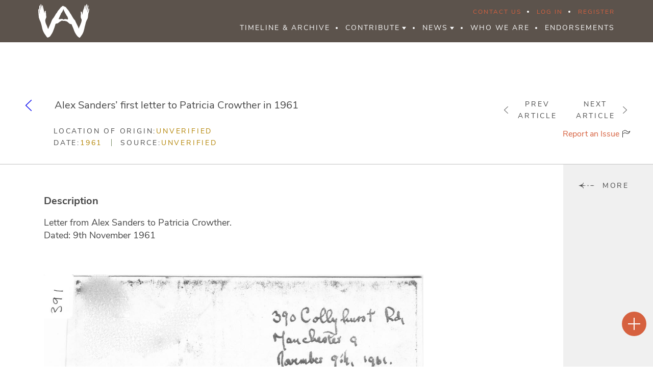

--- FILE ---
content_type: text/html; charset=UTF-8
request_url: https://alexandrianwitchcraft.org/alex-sanders-first-letter-to-patricia-crowther-in-1961/
body_size: 27525
content:

<!DOCTYPE html>
<html lang="en-US">
<head>

    <meta charset="UTF-8">
    <meta name="viewport"
          content="width=device-width, user-scalable=no, initial-scale=1.0, maximum-scale=1.0, minimum-scale=1.0">
    <meta http-equiv="X-UA-Compatible" content="ie=edge">
    <meta name="mobile-web-app-capable" content="yes">

    <link rel="profile" href="https://gmpg.org/xfn/11">

    <meta name='robots' content='index, follow, max-image-preview:large, max-snippet:-1, max-video-preview:-1' />
	<style>img:is([sizes="auto" i], [sizes^="auto," i]) { contain-intrinsic-size: 3000px 1500px }</style>
	
	<!-- This site is optimized with the Yoast SEO plugin v25.5 - https://yoast.com/wordpress/plugins/seo/ -->
	<title>Alex Sanders&#039; first letter to Patricia Crowther in 1961 - Alexandrian Witchcraft</title>
	<link rel="canonical" href="https://alexandrianwitchcraft.org/alex-sanders-first-letter-to-patricia-crowther-in-1961/" />
	<meta property="og:locale" content="en_US" />
	<meta property="og:type" content="article" />
	<meta property="og:title" content="Alex Sanders&#039; first letter to Patricia Crowther in 1961 - Alexandrian Witchcraft" />
	<meta property="og:description" content="Letter from Alex Sanders to Patricia Crowther. Dated: 9th November 1961" />
	<meta property="og:url" content="https://alexandrianwitchcraft.org/alex-sanders-first-letter-to-patricia-crowther-in-1961/" />
	<meta property="og:site_name" content="Alexandrian Witchcraft" />
	<meta property="article:published_time" content="2022-12-12T08:13:47+00:00" />
	<meta property="article:modified_time" content="2022-12-12T08:20:27+00:00" />
	<meta property="og:image" content="https://alexandrianwitchcraft.org/wp-content/uploads/2019/08/SOCIAL-MEDIA-LOGO.jpg" />
	<meta property="og:image:width" content="1080" />
	<meta property="og:image:height" content="1080" />
	<meta property="og:image:type" content="image/jpeg" />
	<meta name="author" content="Merida" />
	<meta name="twitter:card" content="summary_large_image" />
	<meta name="twitter:label1" content="Written by" />
	<meta name="twitter:data1" content="Merida" />
	<meta name="twitter:label2" content="Est. reading time" />
	<meta name="twitter:data2" content="1 minute" />
	<script type="application/ld+json" class="yoast-schema-graph">{"@context":"https://schema.org","@graph":[{"@type":"WebPage","@id":"https://alexandrianwitchcraft.org/alex-sanders-first-letter-to-patricia-crowther-in-1961/","url":"https://alexandrianwitchcraft.org/alex-sanders-first-letter-to-patricia-crowther-in-1961/","name":"Alex Sanders' first letter to Patricia Crowther in 1961 - Alexandrian Witchcraft","isPartOf":{"@id":"https://alexandrianwitchcraft.org/#website"},"datePublished":"2022-12-12T08:13:47+00:00","dateModified":"2022-12-12T08:20:27+00:00","author":{"@id":"https://alexandrianwitchcraft.org/#/schema/person/613b5cc999e9d6616a34213af822e506"},"breadcrumb":{"@id":"https://alexandrianwitchcraft.org/alex-sanders-first-letter-to-patricia-crowther-in-1961/#breadcrumb"},"inLanguage":"en-US","potentialAction":[{"@type":"ReadAction","target":["https://alexandrianwitchcraft.org/alex-sanders-first-letter-to-patricia-crowther-in-1961/"]}]},{"@type":"BreadcrumbList","@id":"https://alexandrianwitchcraft.org/alex-sanders-first-letter-to-patricia-crowther-in-1961/#breadcrumb","itemListElement":[{"@type":"ListItem","position":1,"name":"Home","item":"https://alexandrianwitchcraft.org/"},{"@type":"ListItem","position":2,"name":"All Articles","item":"https://alexandrianwitchcraft.org/all-articles/"},{"@type":"ListItem","position":3,"name":"Alex Sanders&#8217; first letter to Patricia Crowther in 1961"}]},{"@type":"WebSite","@id":"https://alexandrianwitchcraft.org/#website","url":"https://alexandrianwitchcraft.org/","name":"Alexandrian Witchcraft","description":"Online Historical Archive","potentialAction":[{"@type":"SearchAction","target":{"@type":"EntryPoint","urlTemplate":"https://alexandrianwitchcraft.org/?s={search_term_string}"},"query-input":{"@type":"PropertyValueSpecification","valueRequired":true,"valueName":"search_term_string"}}],"inLanguage":"en-US"},{"@type":"Person","@id":"https://alexandrianwitchcraft.org/#/schema/person/613b5cc999e9d6616a34213af822e506","name":"Merida","image":{"@type":"ImageObject","inLanguage":"en-US","@id":"https://alexandrianwitchcraft.org/#/schema/person/image/","url":"//www.gravatar.com/avatar/48dbaa367c9bb5e1ddadfd7b1f5b61a4?s=96&#038;r=g&#038;d=mm","contentUrl":"//www.gravatar.com/avatar/48dbaa367c9bb5e1ddadfd7b1f5b61a4?s=96&#038;r=g&#038;d=mm","caption":"Merida"},"url":"https://alexandrianwitchcraft.org/author/merida/"}]}</script>
	<!-- / Yoast SEO plugin. -->


<link href='https://fonts.gstatic.com' crossorigin rel='preconnect' />
<link rel="alternate" type="application/rss+xml" title="Alexandrian Witchcraft &raquo; Alex Sanders&#8217; first letter to Patricia Crowther in 1961 Comments Feed" href="https://alexandrianwitchcraft.org/alex-sanders-first-letter-to-patricia-crowther-in-1961/feed/" />
<style id='wp-emoji-styles-inline-css' type='text/css'>

	img.wp-smiley, img.emoji {
		display: inline !important;
		border: none !important;
		box-shadow: none !important;
		height: 1em !important;
		width: 1em !important;
		margin: 0 0.07em !important;
		vertical-align: -0.1em !important;
		background: none !important;
		padding: 0 !important;
	}
</style>
<link rel='stylesheet' id='wp-block-library-css' href='https://alexandrianwitchcraft.org/wp-includes/css/dist/block-library/style.min.css?ver=6.8.2' type='text/css' media='all' />
<style id='classic-theme-styles-inline-css' type='text/css'>
/*! This file is auto-generated */
.wp-block-button__link{color:#fff;background-color:#32373c;border-radius:9999px;box-shadow:none;text-decoration:none;padding:calc(.667em + 2px) calc(1.333em + 2px);font-size:1.125em}.wp-block-file__button{background:#32373c;color:#fff;text-decoration:none}
</style>
<style id='bp-login-form-style-inline-css' type='text/css'>
.widget_bp_core_login_widget .bp-login-widget-user-avatar{float:left}.widget_bp_core_login_widget .bp-login-widget-user-links{margin-left:70px}#bp-login-widget-form label{display:block;font-weight:600;margin:15px 0 5px;width:auto}#bp-login-widget-form input[type=password],#bp-login-widget-form input[type=text]{background-color:#fafafa;border:1px solid #d6d6d6;border-radius:0;font:inherit;font-size:100%;padding:.5em;width:100%}#bp-login-widget-form .bp-login-widget-register-link,#bp-login-widget-form .login-submit{display:inline;width:-moz-fit-content;width:fit-content}#bp-login-widget-form .bp-login-widget-register-link{margin-left:1em}#bp-login-widget-form .bp-login-widget-register-link a{filter:invert(1)}#bp-login-widget-form .bp-login-widget-pwd-link{font-size:80%}

</style>
<style id='bp-member-style-inline-css' type='text/css'>
[data-type="bp/member"] input.components-placeholder__input{border:1px solid #757575;border-radius:2px;flex:1 1 auto;padding:6px 8px}.bp-block-member{position:relative}.bp-block-member .member-content{display:flex}.bp-block-member .user-nicename{display:block}.bp-block-member .user-nicename a{border:none;color:currentColor;text-decoration:none}.bp-block-member .bp-profile-button{width:100%}.bp-block-member .bp-profile-button a.button{bottom:10px;display:inline-block;margin:18px 0 0;position:absolute;right:0}.bp-block-member.has-cover .item-header-avatar,.bp-block-member.has-cover .member-content,.bp-block-member.has-cover .member-description{z-index:2}.bp-block-member.has-cover .member-content,.bp-block-member.has-cover .member-description{padding-top:75px}.bp-block-member.has-cover .bp-member-cover-image{background-color:#c5c5c5;background-position:top;background-repeat:no-repeat;background-size:cover;border:0;display:block;height:150px;left:0;margin:0;padding:0;position:absolute;top:0;width:100%;z-index:1}.bp-block-member img.avatar{height:auto;width:auto}.bp-block-member.avatar-none .item-header-avatar{display:none}.bp-block-member.avatar-none.has-cover{min-height:200px}.bp-block-member.avatar-full{min-height:150px}.bp-block-member.avatar-full .item-header-avatar{width:180px}.bp-block-member.avatar-thumb .member-content{align-items:center;min-height:50px}.bp-block-member.avatar-thumb .item-header-avatar{width:70px}.bp-block-member.avatar-full.has-cover{min-height:300px}.bp-block-member.avatar-full.has-cover .item-header-avatar{width:200px}.bp-block-member.avatar-full.has-cover img.avatar{background:#fffc;border:2px solid #fff;margin-left:20px}.bp-block-member.avatar-thumb.has-cover .item-header-avatar{padding-top:75px}.entry .entry-content .bp-block-member .user-nicename a{border:none;color:currentColor;text-decoration:none}

</style>
<style id='bp-members-style-inline-css' type='text/css'>
[data-type="bp/members"] .components-placeholder.is-appender{min-height:0}[data-type="bp/members"] .components-placeholder.is-appender .components-placeholder__label:empty{display:none}[data-type="bp/members"] .components-placeholder input.components-placeholder__input{border:1px solid #757575;border-radius:2px;flex:1 1 auto;padding:6px 8px}[data-type="bp/members"].avatar-none .member-description{width:calc(100% - 44px)}[data-type="bp/members"].avatar-full .member-description{width:calc(100% - 224px)}[data-type="bp/members"].avatar-thumb .member-description{width:calc(100% - 114px)}[data-type="bp/members"] .member-content{position:relative}[data-type="bp/members"] .member-content .is-right{position:absolute;right:2px;top:2px}[data-type="bp/members"] .columns-2 .member-content .member-description,[data-type="bp/members"] .columns-3 .member-content .member-description,[data-type="bp/members"] .columns-4 .member-content .member-description{padding-left:44px;width:calc(100% - 44px)}[data-type="bp/members"] .columns-3 .is-right{right:-10px}[data-type="bp/members"] .columns-4 .is-right{right:-50px}.bp-block-members.is-grid{display:flex;flex-wrap:wrap;padding:0}.bp-block-members.is-grid .member-content{margin:0 1.25em 1.25em 0;width:100%}@media(min-width:600px){.bp-block-members.columns-2 .member-content{width:calc(50% - .625em)}.bp-block-members.columns-2 .member-content:nth-child(2n){margin-right:0}.bp-block-members.columns-3 .member-content{width:calc(33.33333% - .83333em)}.bp-block-members.columns-3 .member-content:nth-child(3n){margin-right:0}.bp-block-members.columns-4 .member-content{width:calc(25% - .9375em)}.bp-block-members.columns-4 .member-content:nth-child(4n){margin-right:0}}.bp-block-members .member-content{display:flex;flex-direction:column;padding-bottom:1em;text-align:center}.bp-block-members .member-content .item-header-avatar,.bp-block-members .member-content .member-description{width:100%}.bp-block-members .member-content .item-header-avatar{margin:0 auto}.bp-block-members .member-content .item-header-avatar img.avatar{display:inline-block}@media(min-width:600px){.bp-block-members .member-content{flex-direction:row;text-align:left}.bp-block-members .member-content .item-header-avatar,.bp-block-members .member-content .member-description{width:auto}.bp-block-members .member-content .item-header-avatar{margin:0}}.bp-block-members .member-content .user-nicename{display:block}.bp-block-members .member-content .user-nicename a{border:none;color:currentColor;text-decoration:none}.bp-block-members .member-content time{color:#767676;display:block;font-size:80%}.bp-block-members.avatar-none .item-header-avatar{display:none}.bp-block-members.avatar-full{min-height:190px}.bp-block-members.avatar-full .item-header-avatar{width:180px}.bp-block-members.avatar-thumb .member-content{min-height:80px}.bp-block-members.avatar-thumb .item-header-avatar{width:70px}.bp-block-members.columns-2 .member-content,.bp-block-members.columns-3 .member-content,.bp-block-members.columns-4 .member-content{display:block;text-align:center}.bp-block-members.columns-2 .member-content .item-header-avatar,.bp-block-members.columns-3 .member-content .item-header-avatar,.bp-block-members.columns-4 .member-content .item-header-avatar{margin:0 auto}.bp-block-members img.avatar{height:auto;max-width:-moz-fit-content;max-width:fit-content;width:auto}.bp-block-members .member-content.has-activity{align-items:center}.bp-block-members .member-content.has-activity .item-header-avatar{padding-right:1em}.bp-block-members .member-content.has-activity .wp-block-quote{margin-bottom:0;text-align:left}.bp-block-members .member-content.has-activity .wp-block-quote cite a,.entry .entry-content .bp-block-members .user-nicename a{border:none;color:currentColor;text-decoration:none}

</style>
<style id='bp-dynamic-members-style-inline-css' type='text/css'>
.bp-dynamic-block-container .item-options{font-size:.5em;margin:0 0 1em;padding:1em 0}.bp-dynamic-block-container .item-options a.selected{font-weight:600}.bp-dynamic-block-container ul.item-list{list-style:none;margin:1em 0;padding-left:0}.bp-dynamic-block-container ul.item-list li{margin-bottom:1em}.bp-dynamic-block-container ul.item-list li:after,.bp-dynamic-block-container ul.item-list li:before{content:" ";display:table}.bp-dynamic-block-container ul.item-list li:after{clear:both}.bp-dynamic-block-container ul.item-list li .item-avatar{float:left;width:60px}.bp-dynamic-block-container ul.item-list li .item{margin-left:70px}

</style>
<style id='bp-online-members-style-inline-css' type='text/css'>
.widget_bp_core_whos_online_widget .avatar-block,[data-type="bp/online-members"] .avatar-block{display:flex;flex-flow:row wrap}.widget_bp_core_whos_online_widget .avatar-block img,[data-type="bp/online-members"] .avatar-block img{margin:.5em}

</style>
<style id='bp-active-members-style-inline-css' type='text/css'>
.widget_bp_core_recently_active_widget .avatar-block,[data-type="bp/active-members"] .avatar-block{display:flex;flex-flow:row wrap}.widget_bp_core_recently_active_widget .avatar-block img,[data-type="bp/active-members"] .avatar-block img{margin:.5em}

</style>
<style id='bp-latest-activities-style-inline-css' type='text/css'>
.bp-latest-activities .components-flex.components-select-control select[multiple]{height:auto;padding:0 8px}.bp-latest-activities .components-flex.components-select-control select[multiple]+.components-input-control__suffix svg{display:none}.bp-latest-activities-block a,.entry .entry-content .bp-latest-activities-block a{border:none;text-decoration:none}.bp-latest-activities-block .activity-list.item-list blockquote{border:none;padding:0}.bp-latest-activities-block .activity-list.item-list blockquote .activity-item:not(.mini){box-shadow:1px 0 4px #00000026;padding:0 1em;position:relative}.bp-latest-activities-block .activity-list.item-list blockquote .activity-item:not(.mini):after,.bp-latest-activities-block .activity-list.item-list blockquote .activity-item:not(.mini):before{border-color:#0000;border-style:solid;content:"";display:block;height:0;left:15px;position:absolute;width:0}.bp-latest-activities-block .activity-list.item-list blockquote .activity-item:not(.mini):before{border-top-color:#00000026;border-width:9px;bottom:-18px;left:14px}.bp-latest-activities-block .activity-list.item-list blockquote .activity-item:not(.mini):after{border-top-color:#fff;border-width:8px;bottom:-16px}.bp-latest-activities-block .activity-list.item-list blockquote .activity-item.mini .avatar{display:inline-block;height:20px;margin-right:2px;vertical-align:middle;width:20px}.bp-latest-activities-block .activity-list.item-list footer{align-items:center;display:flex}.bp-latest-activities-block .activity-list.item-list footer img.avatar{border:none;display:inline-block;margin-right:.5em}.bp-latest-activities-block .activity-list.item-list footer .activity-time-since{font-size:90%}.bp-latest-activities-block .widget-error{border-left:4px solid #0b80a4;box-shadow:1px 0 4px #00000026}.bp-latest-activities-block .widget-error p{padding:0 1em}

</style>
<style id='bp-group-style-inline-css' type='text/css'>
[data-type="bp/group"] input.components-placeholder__input{border:1px solid #757575;border-radius:2px;flex:1 1 auto;padding:6px 8px}.bp-block-group{position:relative}.bp-block-group .group-content{display:flex}.bp-block-group .group-description{width:100%}.bp-block-group .group-description-content{margin-bottom:18px;width:100%}.bp-block-group .bp-profile-button{overflow:hidden;width:100%}.bp-block-group .bp-profile-button a.button{margin:18px 0 0}.bp-block-group.has-cover .group-content,.bp-block-group.has-cover .group-description,.bp-block-group.has-cover .item-header-avatar{z-index:2}.bp-block-group.has-cover .group-content,.bp-block-group.has-cover .group-description{padding-top:75px}.bp-block-group.has-cover .bp-group-cover-image{background-color:#c5c5c5;background-position:top;background-repeat:no-repeat;background-size:cover;border:0;display:block;height:150px;left:0;margin:0;padding:0;position:absolute;top:0;width:100%;z-index:1}.bp-block-group img.avatar{height:auto;width:auto}.bp-block-group.avatar-none .item-header-avatar{display:none}.bp-block-group.avatar-full{min-height:150px}.bp-block-group.avatar-full .item-header-avatar{width:180px}.bp-block-group.avatar-full .group-description{padding-left:35px}.bp-block-group.avatar-thumb .item-header-avatar{width:70px}.bp-block-group.avatar-thumb .item-header-avatar img.avatar{margin-top:15px}.bp-block-group.avatar-none.has-cover{min-height:200px}.bp-block-group.avatar-none.has-cover .item-header-avatar{padding-top:75px}.bp-block-group.avatar-full.has-cover{min-height:300px}.bp-block-group.avatar-full.has-cover .item-header-avatar{width:200px}.bp-block-group.avatar-full.has-cover img.avatar{background:#fffc;border:2px solid #fff;margin-left:20px}.bp-block-group.avatar-thumb:not(.has-description) .group-content{align-items:center;min-height:50px}.bp-block-group.avatar-thumb.has-cover .item-header-avatar{padding-top:75px}.bp-block-group.has-description .bp-profile-button a.button{display:block;float:right}

</style>
<style id='bp-groups-style-inline-css' type='text/css'>
[data-type="bp/groups"] .components-placeholder.is-appender{min-height:0}[data-type="bp/groups"] .components-placeholder.is-appender .components-placeholder__label:empty{display:none}[data-type="bp/groups"] .components-placeholder input.components-placeholder__input{border:1px solid #757575;border-radius:2px;flex:1 1 auto;padding:6px 8px}[data-type="bp/groups"].avatar-none .group-description{width:calc(100% - 44px)}[data-type="bp/groups"].avatar-full .group-description{width:calc(100% - 224px)}[data-type="bp/groups"].avatar-thumb .group-description{width:calc(100% - 114px)}[data-type="bp/groups"] .group-content{position:relative}[data-type="bp/groups"] .group-content .is-right{position:absolute;right:2px;top:2px}[data-type="bp/groups"] .columns-2 .group-content .group-description,[data-type="bp/groups"] .columns-3 .group-content .group-description,[data-type="bp/groups"] .columns-4 .group-content .group-description{padding-left:44px;width:calc(100% - 44px)}[data-type="bp/groups"] .columns-3 .is-right{right:-10px}[data-type="bp/groups"] .columns-4 .is-right{right:-50px}.bp-block-groups.is-grid{display:flex;flex-wrap:wrap;padding:0}.bp-block-groups.is-grid .group-content{margin:0 1.25em 1.25em 0;width:100%}@media(min-width:600px){.bp-block-groups.columns-2 .group-content{width:calc(50% - .625em)}.bp-block-groups.columns-2 .group-content:nth-child(2n){margin-right:0}.bp-block-groups.columns-3 .group-content{width:calc(33.33333% - .83333em)}.bp-block-groups.columns-3 .group-content:nth-child(3n){margin-right:0}.bp-block-groups.columns-4 .group-content{width:calc(25% - .9375em)}.bp-block-groups.columns-4 .group-content:nth-child(4n){margin-right:0}}.bp-block-groups .group-content{display:flex;flex-direction:column;padding-bottom:1em;text-align:center}.bp-block-groups .group-content .group-description,.bp-block-groups .group-content .item-header-avatar{width:100%}.bp-block-groups .group-content .item-header-avatar{margin:0 auto}.bp-block-groups .group-content .item-header-avatar img.avatar{display:inline-block}@media(min-width:600px){.bp-block-groups .group-content{flex-direction:row;text-align:left}.bp-block-groups .group-content .group-description,.bp-block-groups .group-content .item-header-avatar{width:auto}.bp-block-groups .group-content .item-header-avatar{margin:0}}.bp-block-groups .group-content time{color:#767676;display:block;font-size:80%}.bp-block-groups.avatar-none .item-header-avatar{display:none}.bp-block-groups.avatar-full{min-height:190px}.bp-block-groups.avatar-full .item-header-avatar{width:180px}.bp-block-groups.avatar-thumb .group-content{min-height:80px}.bp-block-groups.avatar-thumb .item-header-avatar{width:70px}.bp-block-groups.columns-2 .group-content,.bp-block-groups.columns-3 .group-content,.bp-block-groups.columns-4 .group-content{display:block;text-align:center}.bp-block-groups.columns-2 .group-content .item-header-avatar,.bp-block-groups.columns-3 .group-content .item-header-avatar,.bp-block-groups.columns-4 .group-content .item-header-avatar{margin:0 auto}.bp-block-groups img.avatar{height:auto;max-width:-moz-fit-content;max-width:fit-content;width:auto}.bp-block-groups .member-content.has-description{align-items:center}.bp-block-groups .member-content.has-description .item-header-avatar{padding-right:1em}.bp-block-groups .member-content.has-description .group-description-content{margin-bottom:0;text-align:left}

</style>
<style id='bp-dynamic-groups-style-inline-css' type='text/css'>
.bp-dynamic-block-container .item-options{font-size:.5em;margin:0 0 1em;padding:1em 0}.bp-dynamic-block-container .item-options a.selected{font-weight:600}.bp-dynamic-block-container ul.item-list{list-style:none;margin:1em 0;padding-left:0}.bp-dynamic-block-container ul.item-list li{margin-bottom:1em}.bp-dynamic-block-container ul.item-list li:after,.bp-dynamic-block-container ul.item-list li:before{content:" ";display:table}.bp-dynamic-block-container ul.item-list li:after{clear:both}.bp-dynamic-block-container ul.item-list li .item-avatar{float:left;width:60px}.bp-dynamic-block-container ul.item-list li .item{margin-left:70px}

</style>
<style id='bp-sitewide-notices-style-inline-css' type='text/css'>
.bp-sitewide-notice-block .bp-screen-reader-text,[data-type="bp/sitewide-notices"] .bp-screen-reader-text{border:0;clip:rect(0 0 0 0);height:1px;margin:-1px;overflow:hidden;padding:0;position:absolute;width:1px;word-wrap:normal!important}.bp-sitewide-notice-block [data-bp-tooltip]:after,[data-type="bp/sitewide-notices"] [data-bp-tooltip]:after{background-color:#fff;border:1px solid #737373;border-radius:1px;box-shadow:4px 4px 8px #0003;color:#333;content:attr(data-bp-tooltip);display:none;font-family:Helvetica Neue,Helvetica,Arial,san-serif;font-size:12px;font-weight:400;letter-spacing:normal;line-height:1.25;max-width:200px;opacity:0;padding:5px 8px;pointer-events:none;position:absolute;text-shadow:none;text-transform:none;transform:translateZ(0);transition:all 1.5s ease;visibility:hidden;white-space:nowrap;word-wrap:break-word;z-index:100000}.bp-sitewide-notice-block .bp-tooltip:after,[data-type="bp/sitewide-notices"] .bp-tooltip:after{left:50%;margin-top:7px;top:110%;transform:translate(-50%)}.bp-sitewide-notice-block{border-left:4px solid #ff853c;padding-left:1em;position:relative}.bp-sitewide-notice-block h2:before{background:none;border:none}.bp-sitewide-notice-block .dismiss-notice{background-color:#0000;border:1px solid #ff853c;color:#ff853c;display:block;padding:.2em .5em;position:absolute;right:.5em;top:.5em;width:-moz-fit-content;width:fit-content}.bp-sitewide-notice-block .dismiss-notice:hover{background-color:#ff853c;color:#fff}

</style>
<style id='global-styles-inline-css' type='text/css'>
:root{--wp--preset--aspect-ratio--square: 1;--wp--preset--aspect-ratio--4-3: 4/3;--wp--preset--aspect-ratio--3-4: 3/4;--wp--preset--aspect-ratio--3-2: 3/2;--wp--preset--aspect-ratio--2-3: 2/3;--wp--preset--aspect-ratio--16-9: 16/9;--wp--preset--aspect-ratio--9-16: 9/16;--wp--preset--color--black: #000000;--wp--preset--color--cyan-bluish-gray: #abb8c3;--wp--preset--color--white: #ffffff;--wp--preset--color--pale-pink: #f78da7;--wp--preset--color--vivid-red: #cf2e2e;--wp--preset--color--luminous-vivid-orange: #ff6900;--wp--preset--color--luminous-vivid-amber: #fcb900;--wp--preset--color--light-green-cyan: #7bdcb5;--wp--preset--color--vivid-green-cyan: #00d084;--wp--preset--color--pale-cyan-blue: #8ed1fc;--wp--preset--color--vivid-cyan-blue: #0693e3;--wp--preset--color--vivid-purple: #9b51e0;--wp--preset--gradient--vivid-cyan-blue-to-vivid-purple: linear-gradient(135deg,rgba(6,147,227,1) 0%,rgb(155,81,224) 100%);--wp--preset--gradient--light-green-cyan-to-vivid-green-cyan: linear-gradient(135deg,rgb(122,220,180) 0%,rgb(0,208,130) 100%);--wp--preset--gradient--luminous-vivid-amber-to-luminous-vivid-orange: linear-gradient(135deg,rgba(252,185,0,1) 0%,rgba(255,105,0,1) 100%);--wp--preset--gradient--luminous-vivid-orange-to-vivid-red: linear-gradient(135deg,rgba(255,105,0,1) 0%,rgb(207,46,46) 100%);--wp--preset--gradient--very-light-gray-to-cyan-bluish-gray: linear-gradient(135deg,rgb(238,238,238) 0%,rgb(169,184,195) 100%);--wp--preset--gradient--cool-to-warm-spectrum: linear-gradient(135deg,rgb(74,234,220) 0%,rgb(151,120,209) 20%,rgb(207,42,186) 40%,rgb(238,44,130) 60%,rgb(251,105,98) 80%,rgb(254,248,76) 100%);--wp--preset--gradient--blush-light-purple: linear-gradient(135deg,rgb(255,206,236) 0%,rgb(152,150,240) 100%);--wp--preset--gradient--blush-bordeaux: linear-gradient(135deg,rgb(254,205,165) 0%,rgb(254,45,45) 50%,rgb(107,0,62) 100%);--wp--preset--gradient--luminous-dusk: linear-gradient(135deg,rgb(255,203,112) 0%,rgb(199,81,192) 50%,rgb(65,88,208) 100%);--wp--preset--gradient--pale-ocean: linear-gradient(135deg,rgb(255,245,203) 0%,rgb(182,227,212) 50%,rgb(51,167,181) 100%);--wp--preset--gradient--electric-grass: linear-gradient(135deg,rgb(202,248,128) 0%,rgb(113,206,126) 100%);--wp--preset--gradient--midnight: linear-gradient(135deg,rgb(2,3,129) 0%,rgb(40,116,252) 100%);--wp--preset--font-size--small: 13px;--wp--preset--font-size--medium: 20px;--wp--preset--font-size--large: 36px;--wp--preset--font-size--x-large: 42px;--wp--preset--spacing--20: 0.44rem;--wp--preset--spacing--30: 0.67rem;--wp--preset--spacing--40: 1rem;--wp--preset--spacing--50: 1.5rem;--wp--preset--spacing--60: 2.25rem;--wp--preset--spacing--70: 3.38rem;--wp--preset--spacing--80: 5.06rem;--wp--preset--shadow--natural: 6px 6px 9px rgba(0, 0, 0, 0.2);--wp--preset--shadow--deep: 12px 12px 50px rgba(0, 0, 0, 0.4);--wp--preset--shadow--sharp: 6px 6px 0px rgba(0, 0, 0, 0.2);--wp--preset--shadow--outlined: 6px 6px 0px -3px rgba(255, 255, 255, 1), 6px 6px rgba(0, 0, 0, 1);--wp--preset--shadow--crisp: 6px 6px 0px rgba(0, 0, 0, 1);}:where(.is-layout-flex){gap: 0.5em;}:where(.is-layout-grid){gap: 0.5em;}body .is-layout-flex{display: flex;}.is-layout-flex{flex-wrap: wrap;align-items: center;}.is-layout-flex > :is(*, div){margin: 0;}body .is-layout-grid{display: grid;}.is-layout-grid > :is(*, div){margin: 0;}:where(.wp-block-columns.is-layout-flex){gap: 2em;}:where(.wp-block-columns.is-layout-grid){gap: 2em;}:where(.wp-block-post-template.is-layout-flex){gap: 1.25em;}:where(.wp-block-post-template.is-layout-grid){gap: 1.25em;}.has-black-color{color: var(--wp--preset--color--black) !important;}.has-cyan-bluish-gray-color{color: var(--wp--preset--color--cyan-bluish-gray) !important;}.has-white-color{color: var(--wp--preset--color--white) !important;}.has-pale-pink-color{color: var(--wp--preset--color--pale-pink) !important;}.has-vivid-red-color{color: var(--wp--preset--color--vivid-red) !important;}.has-luminous-vivid-orange-color{color: var(--wp--preset--color--luminous-vivid-orange) !important;}.has-luminous-vivid-amber-color{color: var(--wp--preset--color--luminous-vivid-amber) !important;}.has-light-green-cyan-color{color: var(--wp--preset--color--light-green-cyan) !important;}.has-vivid-green-cyan-color{color: var(--wp--preset--color--vivid-green-cyan) !important;}.has-pale-cyan-blue-color{color: var(--wp--preset--color--pale-cyan-blue) !important;}.has-vivid-cyan-blue-color{color: var(--wp--preset--color--vivid-cyan-blue) !important;}.has-vivid-purple-color{color: var(--wp--preset--color--vivid-purple) !important;}.has-black-background-color{background-color: var(--wp--preset--color--black) !important;}.has-cyan-bluish-gray-background-color{background-color: var(--wp--preset--color--cyan-bluish-gray) !important;}.has-white-background-color{background-color: var(--wp--preset--color--white) !important;}.has-pale-pink-background-color{background-color: var(--wp--preset--color--pale-pink) !important;}.has-vivid-red-background-color{background-color: var(--wp--preset--color--vivid-red) !important;}.has-luminous-vivid-orange-background-color{background-color: var(--wp--preset--color--luminous-vivid-orange) !important;}.has-luminous-vivid-amber-background-color{background-color: var(--wp--preset--color--luminous-vivid-amber) !important;}.has-light-green-cyan-background-color{background-color: var(--wp--preset--color--light-green-cyan) !important;}.has-vivid-green-cyan-background-color{background-color: var(--wp--preset--color--vivid-green-cyan) !important;}.has-pale-cyan-blue-background-color{background-color: var(--wp--preset--color--pale-cyan-blue) !important;}.has-vivid-cyan-blue-background-color{background-color: var(--wp--preset--color--vivid-cyan-blue) !important;}.has-vivid-purple-background-color{background-color: var(--wp--preset--color--vivid-purple) !important;}.has-black-border-color{border-color: var(--wp--preset--color--black) !important;}.has-cyan-bluish-gray-border-color{border-color: var(--wp--preset--color--cyan-bluish-gray) !important;}.has-white-border-color{border-color: var(--wp--preset--color--white) !important;}.has-pale-pink-border-color{border-color: var(--wp--preset--color--pale-pink) !important;}.has-vivid-red-border-color{border-color: var(--wp--preset--color--vivid-red) !important;}.has-luminous-vivid-orange-border-color{border-color: var(--wp--preset--color--luminous-vivid-orange) !important;}.has-luminous-vivid-amber-border-color{border-color: var(--wp--preset--color--luminous-vivid-amber) !important;}.has-light-green-cyan-border-color{border-color: var(--wp--preset--color--light-green-cyan) !important;}.has-vivid-green-cyan-border-color{border-color: var(--wp--preset--color--vivid-green-cyan) !important;}.has-pale-cyan-blue-border-color{border-color: var(--wp--preset--color--pale-cyan-blue) !important;}.has-vivid-cyan-blue-border-color{border-color: var(--wp--preset--color--vivid-cyan-blue) !important;}.has-vivid-purple-border-color{border-color: var(--wp--preset--color--vivid-purple) !important;}.has-vivid-cyan-blue-to-vivid-purple-gradient-background{background: var(--wp--preset--gradient--vivid-cyan-blue-to-vivid-purple) !important;}.has-light-green-cyan-to-vivid-green-cyan-gradient-background{background: var(--wp--preset--gradient--light-green-cyan-to-vivid-green-cyan) !important;}.has-luminous-vivid-amber-to-luminous-vivid-orange-gradient-background{background: var(--wp--preset--gradient--luminous-vivid-amber-to-luminous-vivid-orange) !important;}.has-luminous-vivid-orange-to-vivid-red-gradient-background{background: var(--wp--preset--gradient--luminous-vivid-orange-to-vivid-red) !important;}.has-very-light-gray-to-cyan-bluish-gray-gradient-background{background: var(--wp--preset--gradient--very-light-gray-to-cyan-bluish-gray) !important;}.has-cool-to-warm-spectrum-gradient-background{background: var(--wp--preset--gradient--cool-to-warm-spectrum) !important;}.has-blush-light-purple-gradient-background{background: var(--wp--preset--gradient--blush-light-purple) !important;}.has-blush-bordeaux-gradient-background{background: var(--wp--preset--gradient--blush-bordeaux) !important;}.has-luminous-dusk-gradient-background{background: var(--wp--preset--gradient--luminous-dusk) !important;}.has-pale-ocean-gradient-background{background: var(--wp--preset--gradient--pale-ocean) !important;}.has-electric-grass-gradient-background{background: var(--wp--preset--gradient--electric-grass) !important;}.has-midnight-gradient-background{background: var(--wp--preset--gradient--midnight) !important;}.has-small-font-size{font-size: var(--wp--preset--font-size--small) !important;}.has-medium-font-size{font-size: var(--wp--preset--font-size--medium) !important;}.has-large-font-size{font-size: var(--wp--preset--font-size--large) !important;}.has-x-large-font-size{font-size: var(--wp--preset--font-size--x-large) !important;}
:where(.wp-block-post-template.is-layout-flex){gap: 1.25em;}:where(.wp-block-post-template.is-layout-grid){gap: 1.25em;}
:where(.wp-block-columns.is-layout-flex){gap: 2em;}:where(.wp-block-columns.is-layout-grid){gap: 2em;}
:root :where(.wp-block-pullquote){font-size: 1.5em;line-height: 1.6;}
</style>
<link rel='stylesheet' id='buddycommerce-core-css' href='https://alexandrianwitchcraft.org/wp-content/plugins/buddycommerce/templates/buddycommerce/default/assets/buddycommerce-core.css?ver=1.0.8' type='text/css' media='all' />
<link rel='stylesheet' id='woocommerce-layout-css' href='https://alexandrianwitchcraft.org/wp-content/plugins/woocommerce/assets/css/woocommerce-layout.css?ver=10.0.3' type='text/css' media='all' />
<link rel='stylesheet' id='woocommerce-smallscreen-css' href='https://alexandrianwitchcraft.org/wp-content/plugins/woocommerce/assets/css/woocommerce-smallscreen.css?ver=10.0.3' type='text/css' media='only screen and (max-width: 768px)' />
<style id='woocommerce-inline-inline-css' type='text/css'>
.woocommerce form .form-row .required { visibility: visible; }
</style>
<link rel='stylesheet' id='brands-styles-css' href='https://alexandrianwitchcraft.org/wp-content/plugins/woocommerce/assets/css/brands.css?ver=10.0.3' type='text/css' media='all' />
<link rel='stylesheet' id='aw_theme_style-css' href='https://alexandrianwitchcraft.org/wp-content/themes/alexandrianwitchcraft.org//assets/dist/css/style.css?id=43f0caf6465407604e37&#038;ver=43f0caf6465407604e37' type='text/css' media='all' />
<link rel='stylesheet' id='aw_temp_style-css' href='https://alexandrianwitchcraft.org/wp-content/themes/alexandrianwitchcraft.org/assets/additional.css?ver=22.0227.172440' type='text/css' media='all' />
<link rel='stylesheet' id='aw_buddypress_style-css' href='https://alexandrianwitchcraft.org/wp-content/themes/alexandrianwitchcraft.org/buddypress/css/buddypress.css?ver=22.0227.172440' type='text/css' media='all' />
<script type="text/javascript" src="https://alexandrianwitchcraft.org/wp-includes/js/jquery/jquery.min.js?ver=3.7.1" id="jquery-core-js"></script>
<script type="text/javascript" src="https://alexandrianwitchcraft.org/wp-includes/js/jquery/jquery-migrate.min.js?ver=3.4.1" id="jquery-migrate-js"></script>
<script type="text/javascript" src="https://alexandrianwitchcraft.org/wp-content/plugins/woocommerce/assets/js/jquery-blockui/jquery.blockUI.min.js?ver=2.7.0-wc.10.0.3" id="jquery-blockui-js" defer="defer" data-wp-strategy="defer"></script>
<script type="text/javascript" id="wc-add-to-cart-js-extra">
/* <![CDATA[ */
var wc_add_to_cart_params = {"ajax_url":"\/wp-admin\/admin-ajax.php","wc_ajax_url":"\/?wc-ajax=%%endpoint%%","i18n_view_cart":"View cart","cart_url":"https:\/\/alexandrianwitchcraft.org\/cart\/","is_cart":"","cart_redirect_after_add":"no"};
/* ]]> */
</script>
<script type="text/javascript" src="https://alexandrianwitchcraft.org/wp-content/plugins/woocommerce/assets/js/frontend/add-to-cart.min.js?ver=10.0.3" id="wc-add-to-cart-js" defer="defer" data-wp-strategy="defer"></script>
<script type="text/javascript" src="https://alexandrianwitchcraft.org/wp-content/plugins/woocommerce/assets/js/js-cookie/js.cookie.min.js?ver=2.1.4-wc.10.0.3" id="js-cookie-js" defer="defer" data-wp-strategy="defer"></script>
<script type="text/javascript" id="woocommerce-js-extra">
/* <![CDATA[ */
var woocommerce_params = {"ajax_url":"\/wp-admin\/admin-ajax.php","wc_ajax_url":"\/?wc-ajax=%%endpoint%%","i18n_password_show":"Show password","i18n_password_hide":"Hide password"};
/* ]]> */
</script>
<script type="text/javascript" src="https://alexandrianwitchcraft.org/wp-content/plugins/woocommerce/assets/js/frontend/woocommerce.min.js?ver=10.0.3" id="woocommerce-js" defer="defer" data-wp-strategy="defer"></script>
<script type="text/javascript" src="https://alexandrianwitchcraft.org/wp-includes/js/jquery/ui/core.min.js?ver=1.13.3" id="jquery-ui-core-js"></script>
<script type="text/javascript" src="https://alexandrianwitchcraft.org/wp-includes/js/jquery/ui/mouse.min.js?ver=1.13.3" id="jquery-ui-mouse-js"></script>
<script type="text/javascript" src="https://alexandrianwitchcraft.org/wp-includes/js/jquery/ui/sortable.min.js?ver=1.13.3" id="jquery-ui-sortable-js"></script>
<script type="text/javascript" src="https://alexandrianwitchcraft.org/wp-includes/js/jquery/ui/resizable.min.js?ver=1.13.3" id="jquery-ui-resizable-js"></script>
<script type="text/javascript" src="https://alexandrianwitchcraft.org/wp-content/plugins/advanced-custom-fields-pro/assets/build/js/acf.min.js?ver=6.4.3" id="acf-js"></script>
<script type="text/javascript" src="https://alexandrianwitchcraft.org/wp-includes/js/dist/dom-ready.min.js?ver=f77871ff7694fffea381" id="wp-dom-ready-js"></script>
<script type="text/javascript" src="https://alexandrianwitchcraft.org/wp-includes/js/dist/hooks.min.js?ver=4d63a3d491d11ffd8ac6" id="wp-hooks-js"></script>
<script type="text/javascript" src="https://alexandrianwitchcraft.org/wp-includes/js/dist/i18n.min.js?ver=5e580eb46a90c2b997e6" id="wp-i18n-js"></script>
<script type="text/javascript" id="wp-i18n-js-after">
/* <![CDATA[ */
wp.i18n.setLocaleData( { 'text direction\u0004ltr': [ 'ltr' ] } );
/* ]]> */
</script>
<script type="text/javascript" src="https://alexandrianwitchcraft.org/wp-includes/js/dist/a11y.min.js?ver=3156534cc54473497e14" id="wp-a11y-js"></script>
<script type="text/javascript" src="https://alexandrianwitchcraft.org/wp-content/plugins/advanced-custom-fields-pro/assets/build/js/acf-input.min.js?ver=6.4.3" id="acf-input-js"></script>
<script type="text/javascript" src="https://alexandrianwitchcraft.org/wp-content/plugins/acf-conditional-taxonomy-rules/includes/input_conditional_taxonomy.js?ver=3.0.1" id="acf-input-conditional-taxonomy-js"></script>
<link rel="https://api.w.org/" href="https://alexandrianwitchcraft.org/wp-json/" /><link rel="alternate" title="JSON" type="application/json" href="https://alexandrianwitchcraft.org/wp-json/wp/v2/posts/10755" /><link rel="EditURI" type="application/rsd+xml" title="RSD" href="https://alexandrianwitchcraft.org/xmlrpc.php?rsd" />
<meta name="generator" content="WordPress 6.8.2" />
<meta name="generator" content="WooCommerce 10.0.3" />
<link rel='shortlink' href='https://alexandrianwitchcraft.org/?p=10755' />
<link rel="alternate" title="oEmbed (JSON)" type="application/json+oembed" href="https://alexandrianwitchcraft.org/wp-json/oembed/1.0/embed?url=https%3A%2F%2Falexandrianwitchcraft.org%2Falex-sanders-first-letter-to-patricia-crowther-in-1961%2F" />
<link rel="alternate" title="oEmbed (XML)" type="text/xml+oembed" href="https://alexandrianwitchcraft.org/wp-json/oembed/1.0/embed?url=https%3A%2F%2Falexandrianwitchcraft.org%2Falex-sanders-first-letter-to-patricia-crowther-in-1961%2F&#038;format=xml" />

	<script type="text/javascript">var ajaxurl = 'https://alexandrianwitchcraft.org/wp-admin/admin-ajax.php';</script>

	<noscript><style>.woocommerce-product-gallery{ opacity: 1 !important; }</style></noscript>
	<meta name="generator" content="Elementor 3.30.2; features: additional_custom_breakpoints; settings: css_print_method-external, google_font-enabled, font_display-auto">
			<style>
				.e-con.e-parent:nth-of-type(n+4):not(.e-lazyloaded):not(.e-no-lazyload),
				.e-con.e-parent:nth-of-type(n+4):not(.e-lazyloaded):not(.e-no-lazyload) * {
					background-image: none !important;
				}
				@media screen and (max-height: 1024px) {
					.e-con.e-parent:nth-of-type(n+3):not(.e-lazyloaded):not(.e-no-lazyload),
					.e-con.e-parent:nth-of-type(n+3):not(.e-lazyloaded):not(.e-no-lazyload) * {
						background-image: none !important;
					}
				}
				@media screen and (max-height: 640px) {
					.e-con.e-parent:nth-of-type(n+2):not(.e-lazyloaded):not(.e-no-lazyload),
					.e-con.e-parent:nth-of-type(n+2):not(.e-lazyloaded):not(.e-no-lazyload) * {
						background-image: none !important;
					}
				}
			</style>
			<link rel="icon" href="https://alexandrianwitchcraft.org/wp-content/uploads/2019/08/cropped-SOCIAL-MEDIA-LOGO-32x32.jpg" sizes="32x32" />
<link rel="icon" href="https://alexandrianwitchcraft.org/wp-content/uploads/2019/08/cropped-SOCIAL-MEDIA-LOGO-192x192.jpg" sizes="192x192" />
<link rel="apple-touch-icon" href="https://alexandrianwitchcraft.org/wp-content/uploads/2019/08/cropped-SOCIAL-MEDIA-LOGO-180x180.jpg" />
<meta name="msapplication-TileImage" content="https://alexandrianwitchcraft.org/wp-content/uploads/2019/08/cropped-SOCIAL-MEDIA-LOGO-270x270.jpg" />

            <!-- Global site tag (gtag.js) - Google Analytics -->
        <script async src="https://www.googletagmanager.com/gtag/js?id=UA-168838598-1"></script>
        <script>
            window.dataLayer = window.dataLayer || [];

            function gtag() {
                dataLayer.push(arguments);
            }

            gtag('js', new Date());

            gtag('config', 'UA-168838598-1');
        </script>
    
    <!-- Meta Pixel Code -->
    <script>
        !function(f,b,e,v,n,t,s)
        {if(f.fbq)return;n=f.fbq=function(){n.callMethod?
            n.callMethod.apply(n,arguments):n.queue.push(arguments)};
            if(!f._fbq)f._fbq=n;n.push=n;n.loaded=!0;n.version='2.0';
            n.queue=[];t=b.createElement(e);t.async=!0;
            t.src=v;s=b.getElementsByTagName(e)[0];
            s.parentNode.insertBefore(t,s)}(window, document,'script',
            'https://connect.facebook.net/en_US/fbevents.js');
        fbq('init', '263407239217547');
        fbq('track', 'PageView');
    </script>
    <noscript><img height="1" width="1" style="display:none"
                   src="https://www.facebook.com/tr?id=263407239217547&ev=PageView&noscript=1"
        /></noscript>
    <!-- End Meta Pixel Code -->

    <meta name="facebook-domain-verification" content="wawfdpyyq2i6qdwxd32k977hom5j7y" />
</head>

<body class="bp-legacy wp-singular post-template-default single single-post postid-10755 single-format-standard wp-theme-alexandrianwitchcraftorg home-page theme-alexandrianwitchcraft.org woocommerce-no-js elementor-default elementor-kit-9094">

<!-- Main wrapper -->
<div class="main-wrapper">

    
<div class="mobile-header site-header hidden-md">
    <div class="logo">
        <a href="/">
            <div class="identity_new">
    <?xml version="1.0" encoding="UTF-8" standalone="no"?>
<!DOCTYPE svg PUBLIC "-//W3C//DTD SVG 1.1//EN" "http://www.w3.org/Graphics/SVG/1.1/DTD/svg11.dtd">
<svg width="100%" height="100%" viewBox="0 0 782 519" version="1.1" xmlns="http://www.w3.org/2000/svg"
     xml:space="preserve"
     style="fill-rule:evenodd;clip-rule:evenodd;stroke-linejoin:round;stroke-miterlimit:2;">
    <g transform="matrix(1,0,0,1,-121.166,-40.6464)">
        <g transform="matrix(0.917027,0,0,0.917027,508.252,318.501)">
            <path d="M0,-40.842C3.497,-42.772 6.922,-44.482 10.158,-46.494C14.338,-49.092 18.863,-50.54 23.702,-50.824C31.197,-51.263 38.724,-51.746 46.034,-49.251C47.836,-48.636 49.71,-48.239 51.53,-47.674C55.336,-46.491 59.121,-45.237 62.932,-44.071C63.992,-43.747 65.107,-43.562 66.212,-43.428C68.332,-43.17 70.031,-44.023 71.052,-45.843C72.767,-48.9 74.443,-51.979 75.353,-55.421C75.86,-57.343 75.886,-59.112 75.266,-61.039C73.359,-66.962 71.688,-72.96 69.789,-78.884C68.13,-84.057 66.264,-89.186 63.186,-93.71C59.686,-98.852 55.867,-103.778 52.396,-108.937C48.57,-114.62 44.688,-120.309 42.67,-126.976C41.776,-129.925 40.17,-132.488 38.476,-135.007C36.699,-137.649 34.897,-140.274 33.058,-142.872C27.109,-151.275 22.764,-160.471 19.397,-170.169C18.458,-172.876 17.362,-175.493 15.354,-177.687C14.196,-178.953 13.437,-180.587 12.51,-182.062C9.776,-186.413 7.767,-191.057 6.234,-195.982C4.48,-201.616 2.359,-207.141 0.226,-212.647C-0.311,-214.028 -0.478,-215.83 -2.4,-216.654C-2.744,-215.516 -3.027,-214.461 -3.38,-213.429C-4.722,-209.509 -5.889,-205.513 -7.487,-201.699C-9.948,-195.83 -12.673,-190.07 -15.355,-184.297C-17.57,-179.531 -19.633,-174.675 -22.704,-170.365C-28.062,-162.846 -33.463,-155.359 -39.515,-148.367C-40.223,-147.548 -40.88,-146.58 -41.22,-145.567C-42.284,-142.389 -43.313,-139.188 -44.125,-135.939C-46.049,-128.251 -49.41,-121.195 -53.831,-114.71C-56.223,-111.202 -57.938,-107.458 -59.161,-103.519C-61.634,-95.552 -65.132,-88.066 -69.188,-80.833C-73.651,-72.874 -77.322,-64.607 -79.661,-55.778C-80.022,-54.417 -80.298,-52.954 -80.197,-51.569C-80.033,-49.327 -78.607,-48.151 -76.359,-48.165C-74.927,-48.174 -73.487,-48.336 -72.065,-48.537C-65.413,-49.477 -58.752,-50.306 -52.012,-49.926C-49.722,-49.798 -47.555,-50.3 -45.446,-51.064C-38.203,-53.691 -30.795,-53.978 -23.229,-52.943C-15.572,-51.895 -8.801,-49.162 -3.393,-43.442C-2.439,-42.435 -1.172,-41.726 0,-40.842M254.228,109.84C254.816,108.996 255.343,108.55 255.47,108.01C256.975,101.641 259.018,95.446 261.518,89.405C262.616,86.753 263.954,84.2 265.111,81.571C269.415,71.796 273.763,62.04 277.945,52.214C280.626,45.917 283.047,39.51 285.587,33.153C288.721,25.307 291.806,17.441 295.011,9.624C296.959,4.874 298.158,-0.088 299.343,-5.045C300.491,-9.847 301.422,-14.709 302.245,-19.579C302.988,-23.983 303.643,-28.42 303.972,-32.869C304.145,-35.213 303.835,-37.695 303.213,-39.969C302.331,-43.19 301.055,-46.316 299.775,-49.412C297.217,-55.602 294.39,-61.686 291.957,-67.924C289.449,-74.356 287.75,-81.028 287.997,-88.016C288.16,-92.644 288.576,-97.262 288.819,-101.888C288.962,-104.601 289.053,-107.321 289.047,-110.036C289.039,-114.359 289.3,-118.642 289.824,-122.946C290.907,-131.838 291.478,-140.8 290.893,-149.744C290.538,-155.146 289.366,-160.491 288.61,-165.869C288.3,-168.081 287.985,-170.306 287.905,-172.534C287.737,-177.173 289.203,-178.271 293.77,-176.81C299.616,-174.941 304.114,-171.317 307.207,-165.967C310.297,-160.621 311.645,-154.706 312.889,-148.763C314.401,-141.538 314.719,-134.183 315.144,-126.84C315.203,-125.806 314.872,-124.522 316.632,-123.891C317.062,-126.283 317.575,-128.602 317.882,-130.948C318.856,-138.392 319.655,-145.859 320.714,-153.289C321.457,-158.505 322.587,-163.664 323.4,-168.871C323.942,-172.339 324.259,-175.842 324.629,-179.335C325.288,-185.556 326.829,-191.578 328.836,-197.476C329.604,-199.731 330.696,-201.88 331.71,-204.044C334.226,-209.413 335.882,-215.069 337.574,-220.732C338.805,-224.852 340.576,-228.809 341.937,-232.895C343.248,-236.827 344.312,-240.84 345.537,-244.802C346.996,-249.524 348.438,-254.253 350.019,-258.935C352.06,-264.982 354.289,-270.967 356.312,-277.02C356.979,-279.02 357.661,-280.952 359.14,-282.494C361.107,-284.549 363.039,-284.382 364.706,-282.106C367.595,-278.162 368.584,-273.7 368.041,-268.945C367.461,-263.876 366.616,-258.837 365.877,-253.786C365.669,-252.363 365.29,-250.95 365.221,-249.521C364.918,-243.231 362.789,-237.324 361.479,-231.247C360.437,-226.409 359.331,-221.585 358.347,-216.736C358.133,-215.682 358.315,-214.549 358.315,-213.078C360.204,-214.369 360.509,-216.133 360.979,-217.762C362.484,-222.972 364.044,-228.171 365.386,-233.424C366.649,-238.369 367.671,-243.377 368.786,-248.36C369.1,-249.761 369.272,-251.201 369.678,-252.574C371.89,-260.077 374.179,-267.558 376.385,-275.063C377.061,-277.358 377.632,-279.69 378.126,-282.031C379.562,-288.84 383.139,-294.776 385.844,-301.063C386.877,-303.465 389.184,-303.634 390.766,-301.532C391.615,-300.402 392.367,-299.104 392.791,-297.765C394.293,-293.019 395.388,-288.193 394.694,-283.148C394.087,-278.722 393.508,-274.303 392.354,-269.961C391.662,-267.358 391.428,-264.629 391.047,-261.948C390.822,-260.366 390.825,-258.748 390.532,-257.182C389.448,-251.375 388.285,-245.583 387.148,-239.785C385.429,-231.015 383.72,-222.243 381.972,-213.478C381.629,-211.759 381.085,-210.08 380.709,-208.366C379.924,-204.779 379.175,-201.183 378.452,-197.583C378.373,-197.186 378.566,-196.736 378.643,-196.25C378.978,-196.511 379.328,-196.648 379.438,-196.893C380.614,-199.509 381.872,-202.098 382.877,-204.78C386.404,-214.192 389.925,-223.607 393.283,-233.079C395.947,-240.594 398.596,-248.13 399.78,-256.071C399.874,-256.7 400.08,-257.312 400.222,-257.935C401.672,-264.314 403.115,-270.694 404.57,-277.071C405.14,-279.567 405.707,-282.067 407.707,-284.139C409.917,-283.749 411.33,-282.245 412.144,-280.324C414.974,-273.646 417.201,-266.915 415.306,-259.423C412.868,-249.785 411.937,-239.897 411.375,-229.998C411.108,-225.301 409.906,-220.811 408.622,-216.4C407.002,-210.831 406.217,-205.154 405.237,-199.489C404.448,-194.924 403.625,-190.363 402.924,-185.784C401.883,-178.996 400.923,-172.196 399.974,-165.394C399.896,-164.841 400.165,-164.238 400.294,-163.547C402.614,-165.131 403.275,-165.824 403.853,-167.788C405.786,-174.374 407.662,-180.977 409.561,-187.573C411.987,-196.007 414.409,-204.442 416.847,-212.872C417.867,-216.402 418.845,-219.947 419.994,-223.435C420.571,-225.186 420.963,-227.558 423.205,-227.706C425.18,-227.837 425.992,-225.667 426.786,-224.201C429.924,-218.408 431.339,-212.352 429.396,-205.749C428.639,-203.175 428.495,-200.418 428.107,-197.739C427.993,-196.951 428.081,-196.131 427.942,-195.349C426.887,-189.37 425.861,-183.385 424.705,-177.425C423.031,-168.803 421.034,-160.246 418.368,-151.879C416.814,-147.003 415.29,-142.139 414.395,-137.1C414.031,-135.059 413.739,-132.998 413.552,-130.934C413.248,-127.593 413.196,-124.226 412.792,-120.899C411.693,-111.86 410.356,-102.848 410.139,-93.723C410.123,-93.087 410.014,-92.448 409.895,-91.821C408.533,-84.609 407.534,-77.301 405.686,-70.216C403.879,-63.293 401.848,-56.371 398.46,-49.962C394.285,-42.064 390.045,-34.194 386.155,-26.156C383.244,-20.139 380.693,-13.945 378.809,-7.487C377.604,-3.356 376.011,0.664 374.515,4.705C372.735,9.508 371.206,14.348 370.363,19.439C369.635,23.835 368.32,28.134 367.273,32.478C365.065,41.629 362.91,50.792 360.637,59.927C359.677,63.785 358.581,67.618 357.36,71.403C355.048,78.572 353.588,85.916 352.273,93.32C351.354,98.495 349.93,103.582 348.733,108.71C347.646,113.369 346.637,118.047 345.462,122.685C343.856,129.023 342.11,135.325 340.46,141.653C339.857,143.965 339.398,146.314 338.803,148.628C336.53,157.467 333.122,165.891 329.465,174.23C327.224,179.339 325.223,184.554 322.959,189.653C318.995,198.58 313.932,206.896 308.396,214.92C303.327,222.266 298.173,229.552 293.007,236.83C290.795,239.947 288.421,242.95 286.189,246.056C284.239,248.77 282.411,251.572 280.479,254.3C279.659,255.46 278.669,256.498 277.835,257.65C274.992,261.573 270.723,262.236 266.382,262.62C264.44,262.792 262.665,262.078 260.922,261.135C256.39,258.681 252.667,255.175 248.722,251.969C244.893,248.857 241.267,245.496 237.477,242.336C232.286,238.007 227.895,233 224.074,227.43C220.018,221.514 215.715,215.768 211.643,209.864C209.38,206.582 207.315,203.159 205.257,199.744C202.212,194.694 199.156,189.645 196.283,184.496C193.41,179.348 190.378,174.284 188.11,168.803C186.343,164.532 184.366,160.333 182.243,156.227C179.077,150.102 176.746,143.709 174.692,137.123C171.75,127.686 168.108,118.468 164.812,109.14C161.671,100.247 157.368,91.854 153.707,83.184C150.232,74.954 146.499,66.834 143.009,58.612C141.891,55.98 141.102,53.196 140.312,50.438C139.212,46.589 137.995,42.817 135.759,39.435C133.876,36.586 131.595,35.119 127.899,34.971C121.049,34.695 114.255,33.713 107.941,30.545C104.043,28.589 100.571,26.077 97.218,23.38C89.272,16.99 81.518,10.376 73.941,3.546C69.557,-0.405 64.88,-4.034 60.314,-7.784C58.444,-9.32 56.363,-10.377 53.957,-10.961C47.601,-12.502 41.268,-14.147 34.97,-15.908C32.365,-16.636 29.776,-17.568 27.35,-18.754C21.531,-21.6 15.563,-21.038 9.529,-19.928C7.96,-19.639 6.391,-19.319 4.854,-18.894C2.664,-18.289 0.739,-18.525 -0.686,-20.463C-1.99,-19.883 -3.107,-19.013 -4.248,-18.982C-5.431,-18.949 -6.682,-19.631 -7.823,-20.169C-14.155,-23.154 -20.849,-24.349 -27.793,-24.147C-31.417,-24.041 -34.524,-22.796 -37.173,-20.051C-40.301,-16.809 -44.199,-14.474 -48.533,-13.21C-54.363,-11.509 -59.168,-8.156 -63.786,-4.445C-68.139,-0.948 -72.363,2.709 -76.737,6.178C-78.858,7.859 -81.211,9.244 -83.43,10.806C-87.204,13.465 -90.965,16.143 -94.713,18.838C-101.189,23.494 -108.615,25.084 -116.38,25.642C-119.078,25.835 -121.765,26.174 -124.461,26.388C-128.019,26.67 -130.29,28.955 -132.119,31.608C-133.37,33.422 -134.378,35.53 -134.97,37.652C-137.582,47.033 -140.326,56.373 -143.373,65.622C-144.82,70.019 -146.455,74.354 -147.85,78.766C-149.242,83.166 -150.443,87.627 -151.719,92.064C-151.851,92.521 -151.864,93.016 -152.022,93.461C-154.371,100.061 -156.684,106.675 -159.112,113.246C-161.322,119.224 -163.648,125.159 -165.95,131.104C-167.215,134.368 -168.785,137.537 -169.785,140.879C-173.333,152.725 -178.903,163.702 -184.371,174.688C-189.694,185.38 -195.294,195.947 -202.047,205.87C-207.071,213.254 -211.587,220.982 -216.424,228.495C-220.392,234.659 -224.713,240.604 -230.497,245.193C-238.419,251.478 -246.901,256.868 -256.932,259.185C-259.875,259.864 -262.913,260.256 -265.931,260.471C-270.233,260.778 -273.722,258.749 -276.387,255.622C-279.484,251.989 -282.343,248.133 -285.087,244.221C-291.501,235.075 -297.808,225.854 -304.114,216.632C-309.426,208.865 -314.758,201.111 -319.916,193.242C-322.439,189.394 -325.004,185.574 -326.941,181.327C-329.055,176.694 -331.981,172.438 -334.193,167.843C-337.236,161.522 -339.942,155.038 -342.789,148.623C-343.567,146.869 -344.453,145.153 -345.082,143.347C-349.388,130.981 -353.777,118.634 -356.499,105.79C-357.259,102.203 -357.665,98.543 -358.381,94.946C-359.19,90.878 -360.146,86.839 -361.073,82.795C-363.498,72.208 -365.875,61.611 -368.413,51.051C-369.305,47.339 -370.659,43.74 -371.715,40.065C-373.124,35.157 -374.375,30.203 -375.828,25.31C-377.646,19.194 -379.611,13.121 -381.489,7.023C-382.336,4.278 -383.032,1.483 -383.961,-1.232C-385.979,-7.127 -388.558,-12.782 -391.326,-18.364C-395.152,-26.075 -398.917,-33.798 -401.385,-42.117C-403.608,-49.614 -406.214,-57.006 -408.863,-64.367C-412.465,-74.375 -414.723,-84.603 -414.858,-95.276C-414.891,-97.826 -415.257,-100.372 -415.479,-102.92C-416.092,-109.922 -416.728,-116.923 -417.318,-123.927C-417.775,-129.342 -418.224,-134.759 -418.596,-140.18C-419.208,-149.109 -419.757,-158.042 -420.332,-166.973C-420.907,-175.906 -421.498,-184.839 -422.043,-193.774C-422.141,-195.367 -422.125,-196.975 -422.035,-198.57C-421.759,-203.519 -421.325,-208.461 -421.141,-213.413C-421.017,-216.769 -419.279,-219.476 -418.027,-222.392C-417.967,-222.535 -417.85,-222.656 -417.748,-222.78C-415.466,-225.565 -412.928,-225.311 -411.463,-222.034C-410.888,-220.75 -410.562,-219.308 -410.37,-217.904C-409.463,-211.253 -408.635,-204.59 -407.789,-197.929C-406.18,-185.245 -404.494,-172.577 -401.455,-160.127C-400.358,-155.632 -399.609,-151.052 -398.687,-146.514C-398.337,-144.797 -398.061,-143.039 -396.698,-141.747C-395.097,-141.716 -395.379,-142.961 -395.489,-143.773C-396.115,-148.358 -396.687,-152.961 -397.577,-157.498C-399.242,-165.977 -400.494,-174.501 -401.293,-183.107C-401.912,-189.785 -402.757,-196.445 -403.603,-203.1C-404.43,-209.606 -404.961,-216.132 -405.052,-222.684C-405.129,-228.28 -405.017,-233.878 -405.025,-239.475C-405.028,-241.07 -405.151,-242.665 -405.239,-244.259C-405.274,-244.897 -405.465,-245.541 -405.413,-246.167C-404.769,-253.975 -405.927,-261.848 -404.748,-269.614C-404.022,-274.397 -402.25,-278.866 -398.522,-282.245C-396.677,-283.917 -394.924,-283.561 -394.017,-281.266C-393.375,-279.645 -392.812,-277.93 -392.603,-276.21C-391.061,-263.511 -388.718,-250.943 -386.634,-238.331C-385.384,-230.761 -384.575,-223.119 -383.467,-215.524C-383.053,-212.686 -382.388,-209.882 -381.749,-207.083C-381.628,-206.551 -381.093,-206.114 -380.357,-205.087C-380.212,-206.316 -380.064,-206.875 -380.093,-207.425C-380.374,-212.851 -380.703,-218.276 -380.983,-223.702C-381.716,-237.918 -382.817,-252.103 -384.395,-266.252C-384.659,-268.624 -384.6,-271.041 -384.577,-273.436C-384.523,-279.346 -384.454,-285.258 -384.282,-291.165C-384.227,-293.064 -383.928,-294.972 -383.552,-296.838C-383.369,-297.742 -382.882,-298.659 -382.31,-299.398C-380.08,-302.278 -376.456,-302.119 -374.943,-298.786C-373.437,-295.469 -372.161,-291.93 -371.526,-288.357C-369.514,-277.031 -367.36,-265.741 -365.015,-254.477C-362.866,-244.16 -361.304,-233.717 -360.662,-223.161C-360.487,-220.298 -359.978,-217.448 -359.498,-214.613C-359.323,-213.581 -359.286,-212.382 -357.892,-211.466C-357.506,-213.961 -357.682,-216.285 -358.04,-218.52C-360.684,-235.014 -360.83,-251.64 -360.581,-268.266C-360.518,-272.529 -359.313,-276.778 -358.614,-281.029C-358.376,-282.478 -357.4,-283.176 -356.032,-283.497C-353.324,-284.133 -351.999,-283.714 -350.407,-281.169C-347.413,-276.383 -345.355,-271.202 -344.425,-265.613C-343.637,-260.883 -343.142,-256.091 -342.101,-251.418C-340.504,-244.247 -338.498,-237.169 -336.761,-230.028C-334.156,-219.321 -331.64,-208.592 -329.075,-197.875C-328.369,-194.924 -327.67,-191.969 -326.895,-189.035C-325.542,-183.922 -324.8,-178.716 -324.281,-173.462C-323.591,-166.458 -322.494,-159.515 -320.68,-152.705C-320.454,-151.857 -319.962,-151.08 -319.408,-149.865C-318.929,-150.614 -318.551,-150.937 -318.533,-151.279C-318.468,-152.554 -318.502,-153.836 -318.532,-155.114C-318.687,-161.566 -317.792,-167.875 -315.819,-174.01C-314.644,-177.667 -312.892,-181.03 -310.531,-184.117C-308.45,-186.838 -305.571,-188.092 -302.519,-189.02C-300.013,-189.783 -298.555,-188.77 -298.006,-186.168C-297.745,-184.927 -297.651,-183.633 -297.641,-182.362C-297.606,-178.043 -297.493,-173.717 -297.689,-169.407C-297.964,-163.401 -297.053,-157.622 -295.059,-151.978C-294.313,-149.869 -293.618,-147.742 -292.951,-145.608C-291.604,-141.288 -291.032,-136.854 -291.382,-132.347C-292.154,-122.401 -291.247,-112.548 -289.913,-102.711C-289.27,-97.967 -288.662,-93.218 -287.975,-88.481C-287.457,-84.918 -287.814,-81.419 -288.99,-78.078C-290.63,-73.417 -292.534,-68.848 -294.332,-64.243C-295.724,-60.677 -297.146,-57.123 -298.516,-53.549C-299.715,-50.423 -300.796,-47.249 -302.06,-44.15C-302.775,-42.392 -303.698,-40.71 -304.63,-39.051C-305.511,-37.485 -306.067,-35.929 -305.912,-34.06C-305.501,-29.123 -305.008,-24.177 -304.96,-19.23C-304.845,-7.252 -301.7,4.086 -298.396,15.46C-296.202,23.009 -293.237,30.224 -290.148,37.399C-287.186,44.28 -283.854,51.002 -280.745,57.822C-277.704,64.496 -274.594,71.144 -272.854,78.329C-272.367,80.339 -271.629,82.3 -270.868,84.23C-268.232,90.91 -265.527,97.565 -262.864,104.235C-261.325,108.09 -259.823,111.96 -258.282,115.814C-258.073,116.337 -257.734,116.808 -257.126,117.889C-256.359,116.051 -255.849,114.783 -255.302,113.53C-254.792,112.362 -254.202,111.227 -253.721,110.047C-252.278,106.515 -251.048,102.885 -249.411,99.447C-246.731,93.816 -244.573,87.996 -242.355,82.181C-239.742,75.327 -236.712,68.632 -233.83,61.882C-232.27,58.227 -231.006,54.376 -228.942,51.023C-226.913,47.723 -225.968,44.015 -224.111,40.676C-222.571,37.905 -221.591,34.83 -220.213,31.962C-214.823,20.737 -210.624,9.019 -205.934,-2.495C-202.69,-10.458 -199.846,-18.584 -196.646,-26.566C-192.775,-36.226 -187.765,-45.243 -181.329,-53.485C-174.372,-62.394 -167.476,-71.361 -160.889,-80.545C-157.277,-85.58 -154.357,-91.112 -151.132,-96.424C-148.569,-100.643 -146.241,-105.027 -143.4,-109.049C-140.057,-113.782 -137.272,-118.818 -135.053,-124.094C-131.018,-133.687 -124.901,-141.788 -117.94,-149.322C-114.446,-153.104 -111.416,-157.203 -108.795,-161.587C-105.194,-167.607 -101.744,-173.722 -98.396,-179.886C-95.401,-185.4 -91.448,-190.193 -87.527,-195.016C-83.901,-199.476 -80.525,-204.142 -76.387,-208.18C-75.031,-209.503 -73.916,-211.116 -72.892,-212.724C-69.183,-218.547 -64.447,-223.529 -59.94,-228.694C-55.437,-233.854 -51.524,-239.446 -47.606,-245.042C-45.692,-247.775 -43.944,-250.618 -41.45,-252.944C-39.364,-254.888 -37.214,-255.639 -34.481,-254.759C-33.593,-254.473 -32.64,-254.385 -31.443,-254.154C-29.892,-256.84 -28.089,-259.304 -27.001,-262.053C-26.148,-264.209 -24.821,-265.949 -23.547,-267.752C-21.149,-271.145 -17.972,-271.67 -14.435,-269.463C-13.893,-269.125 -13.379,-268.744 -12.715,-268.289C-10.086,-269.685 -8.425,-272.492 -5.405,-273.762C-0.07,-271.502 3.225,-267.118 6.281,-262.072C7.271,-262.643 8.215,-263.132 9.103,-263.707C12.996,-266.233 15.317,-266.024 18.309,-262.604C19.768,-260.935 20.964,-259.039 22.315,-257.273C23.368,-255.898 24.477,-254.566 25.744,-252.985C26.91,-253.957 27.86,-254.743 28.803,-255.538C31.011,-257.399 32.518,-257.329 34.529,-255.14C35.931,-253.614 37.293,-252.045 38.572,-250.416C45.467,-241.638 52.238,-232.763 59.232,-224.066C64.823,-217.111 70.768,-210.441 76.372,-203.497C80.369,-198.546 84.117,-193.389 87.874,-188.25C91.825,-182.846 95.684,-177.373 99.518,-171.885C100.605,-170.328 101.56,-168.661 102.411,-166.962C104.771,-162.251 106.941,-157.443 109.39,-152.78C110.867,-149.965 112.466,-147.141 114.452,-144.677C121.5,-135.936 127.249,-126.358 132.633,-116.575C137.551,-107.638 142.404,-98.682 147.863,-90.053C153.574,-81.025 158.98,-71.804 164.692,-62.777C167.756,-57.937 171.052,-53.229 174.498,-48.654C176.307,-46.252 178.675,-44.273 180.771,-42.084C183.963,-38.75 187.312,-35.568 189.953,-31.727C193.598,-26.429 196.252,-20.636 198.807,-14.78C202.185,-7.034 205.678,0.662 208.938,8.456C212.029,15.841 216.065,22.73 219.699,29.831C220.93,32.236 221.717,34.863 222.863,37.314C225.499,42.952 228.218,48.552 230.927,54.155C234.883,62.338 239.063,70.42 242.753,78.721C245.081,83.957 246.722,89.502 248.606,94.931C250.017,98.994 251.296,103.103 252.701,107.167C252.987,107.995 253.575,108.719 254.228,109.84"
                  style="fill-rule:nonzero;"/>
        </g>
    </g>
</svg>
</div>        </a>
    </div>

    <div class="mobile-header--menu-trigger"><span></span></div>
</div>

<div class="mobile-navigation hidden-md">
    <ul id="menu-mobile-top-nav" class="menu"><li id="menu-item-9098" class="menu-item menu-item-type-post_type menu-item-object-page menu-item-9098"><a href="https://alexandrianwitchcraft.org/about-us/"><span>Who We Are</span></a></li>
<li id="menu-item-9095" class="menu-item menu-item-type-post_type menu-item-object-page menu-item-home menu-item-9095"><a href="https://alexandrianwitchcraft.org/"><span>Timeline &#038; Archive</span></a></li>
<li id="menu-item-9943" class="menu-item menu-item-type-post_type menu-item-object-page menu-item-has-children menu-item-9943"><a href="https://alexandrianwitchcraft.org/contribute-to-history/"><span>Contribute</span></a>
<ul class="sub-menu">
	<li id="menu-item-9096" class="menu-item menu-item-type-post_type menu-item-object-page menu-item-9096"><a href="https://alexandrianwitchcraft.org/contribute-to-history/"><span>Contribute To History</span></a></li>
	<li id="menu-item-9942" class="menu-item menu-item-type-post_type menu-item-object-page menu-item-9942"><a href="https://alexandrianwitchcraft.org/research/"><span>Research Contributions</span></a></li>
</ul>
</li>
<li id="menu-item-9944" class="menu-item menu-item-type-post_type menu-item-object-page menu-item-has-children menu-item-9944"><a href="https://alexandrianwitchcraft.org/latest-article/"><span>News</span></a>
<ul class="sub-menu">
	<li id="menu-item-9939" class="menu-item menu-item-type-post_type menu-item-object-page menu-item-9939"><a href="https://alexandrianwitchcraft.org/latest-article/"><span>Latest Article</span></a></li>
	<li id="menu-item-9938" class="menu-item menu-item-type-post_type menu-item-object-page menu-item-9938"><a href="https://alexandrianwitchcraft.org/featured-article/"><span>Featured Article</span></a></li>
</ul>
</li>
<li id="menu-item-9277" class="menu-item menu-item-type-post_type menu-item-object-page menu-item-9277"><a href="https://alexandrianwitchcraft.org/endorsements-acknowledgements/"><span>Endorsements</span></a></li>
<li id="menu-item-9278" class="menu-item menu-item-type-post_type menu-item-object-page menu-item-9278"><a href="https://alexandrianwitchcraft.org/faqs/"><span>FAQ</span></a></li>
<li id="menu-item-9099" class="menu-item menu-item-type-post_type menu-item-object-page menu-item-9099"><a href="https://alexandrianwitchcraft.org/contact-us/"><span>Contact Us</span></a></li>
<li id="menu-item-9103" class="menu-item menu-item-type-post_type menu-item-object-page menu-item-9103"><a href="https://alexandrianwitchcraft.org/log-in/"><span>Log In</span></a></li>
<li id="menu-item-9104" class="menu-item menu-item-type-post_type menu-item-object-buddypress menu-item-9104"><a href="https://alexandrianwitchcraft.org/register/"><span>Register</span></a></li>
<li id="menu-item-9940" class="menu-item menu-item-type-post_type menu-item-object-page menu-item-9940"><a href="https://alexandrianwitchcraft.org/navigation/"><span>Navigation</span></a></li>
<li id="menu-item-9941" class="menu-item menu-item-type-post_type menu-item-object-page menu-item-9941"><a href="https://alexandrianwitchcraft.org/terms-and-conditions/"><span>Terms of Use</span></a></li>
</ul></div>

<div class="site-header home hidden-xs-only hidden-sm-only" style="position: relative;">
    <div class="nav-wrap">
        <div class="top-nav">
            <ul id="menu-top-navigation" class="menu"><li id="menu-item-7587" class="menu-item menu-item-type-post_type menu-item-object-page menu-item-7587"><a href="https://alexandrianwitchcraft.org/contact-us/"><span>Contact Us</span></a></li>
<li id="menu-item-7609" class="menu-item menu-item-type-post_type menu-item-object-page menu-item-7609"><a href="https://alexandrianwitchcraft.org/log-in/"><span>Log In</span></a></li>
<li id="menu-item-8989" class="menu-item menu-item-type-post_type menu-item-object-buddypress menu-item-8989"><a href="https://alexandrianwitchcraft.org/register/"><span>Register</span></a></li>
</ul>        </div>

        <div class="bottom-nav">
            <div class="logo">
                <a href="/" class="site-header--logo">
                    <div class="identity_new">
                        <?xml version="1.0" encoding="UTF-8" standalone="no"?>
<!DOCTYPE svg PUBLIC "-//W3C//DTD SVG 1.1//EN" "http://www.w3.org/Graphics/SVG/1.1/DTD/svg11.dtd">
<svg width="100%" height="100%" viewBox="0 0 782 519" version="1.1" xmlns="http://www.w3.org/2000/svg"
     xml:space="preserve"
     style="fill-rule:evenodd;clip-rule:evenodd;stroke-linejoin:round;stroke-miterlimit:2;">
    <g transform="matrix(1,0,0,1,-121.166,-40.6464)">
        <g transform="matrix(0.917027,0,0,0.917027,508.252,318.501)">
            <path d="M0,-40.842C3.497,-42.772 6.922,-44.482 10.158,-46.494C14.338,-49.092 18.863,-50.54 23.702,-50.824C31.197,-51.263 38.724,-51.746 46.034,-49.251C47.836,-48.636 49.71,-48.239 51.53,-47.674C55.336,-46.491 59.121,-45.237 62.932,-44.071C63.992,-43.747 65.107,-43.562 66.212,-43.428C68.332,-43.17 70.031,-44.023 71.052,-45.843C72.767,-48.9 74.443,-51.979 75.353,-55.421C75.86,-57.343 75.886,-59.112 75.266,-61.039C73.359,-66.962 71.688,-72.96 69.789,-78.884C68.13,-84.057 66.264,-89.186 63.186,-93.71C59.686,-98.852 55.867,-103.778 52.396,-108.937C48.57,-114.62 44.688,-120.309 42.67,-126.976C41.776,-129.925 40.17,-132.488 38.476,-135.007C36.699,-137.649 34.897,-140.274 33.058,-142.872C27.109,-151.275 22.764,-160.471 19.397,-170.169C18.458,-172.876 17.362,-175.493 15.354,-177.687C14.196,-178.953 13.437,-180.587 12.51,-182.062C9.776,-186.413 7.767,-191.057 6.234,-195.982C4.48,-201.616 2.359,-207.141 0.226,-212.647C-0.311,-214.028 -0.478,-215.83 -2.4,-216.654C-2.744,-215.516 -3.027,-214.461 -3.38,-213.429C-4.722,-209.509 -5.889,-205.513 -7.487,-201.699C-9.948,-195.83 -12.673,-190.07 -15.355,-184.297C-17.57,-179.531 -19.633,-174.675 -22.704,-170.365C-28.062,-162.846 -33.463,-155.359 -39.515,-148.367C-40.223,-147.548 -40.88,-146.58 -41.22,-145.567C-42.284,-142.389 -43.313,-139.188 -44.125,-135.939C-46.049,-128.251 -49.41,-121.195 -53.831,-114.71C-56.223,-111.202 -57.938,-107.458 -59.161,-103.519C-61.634,-95.552 -65.132,-88.066 -69.188,-80.833C-73.651,-72.874 -77.322,-64.607 -79.661,-55.778C-80.022,-54.417 -80.298,-52.954 -80.197,-51.569C-80.033,-49.327 -78.607,-48.151 -76.359,-48.165C-74.927,-48.174 -73.487,-48.336 -72.065,-48.537C-65.413,-49.477 -58.752,-50.306 -52.012,-49.926C-49.722,-49.798 -47.555,-50.3 -45.446,-51.064C-38.203,-53.691 -30.795,-53.978 -23.229,-52.943C-15.572,-51.895 -8.801,-49.162 -3.393,-43.442C-2.439,-42.435 -1.172,-41.726 0,-40.842M254.228,109.84C254.816,108.996 255.343,108.55 255.47,108.01C256.975,101.641 259.018,95.446 261.518,89.405C262.616,86.753 263.954,84.2 265.111,81.571C269.415,71.796 273.763,62.04 277.945,52.214C280.626,45.917 283.047,39.51 285.587,33.153C288.721,25.307 291.806,17.441 295.011,9.624C296.959,4.874 298.158,-0.088 299.343,-5.045C300.491,-9.847 301.422,-14.709 302.245,-19.579C302.988,-23.983 303.643,-28.42 303.972,-32.869C304.145,-35.213 303.835,-37.695 303.213,-39.969C302.331,-43.19 301.055,-46.316 299.775,-49.412C297.217,-55.602 294.39,-61.686 291.957,-67.924C289.449,-74.356 287.75,-81.028 287.997,-88.016C288.16,-92.644 288.576,-97.262 288.819,-101.888C288.962,-104.601 289.053,-107.321 289.047,-110.036C289.039,-114.359 289.3,-118.642 289.824,-122.946C290.907,-131.838 291.478,-140.8 290.893,-149.744C290.538,-155.146 289.366,-160.491 288.61,-165.869C288.3,-168.081 287.985,-170.306 287.905,-172.534C287.737,-177.173 289.203,-178.271 293.77,-176.81C299.616,-174.941 304.114,-171.317 307.207,-165.967C310.297,-160.621 311.645,-154.706 312.889,-148.763C314.401,-141.538 314.719,-134.183 315.144,-126.84C315.203,-125.806 314.872,-124.522 316.632,-123.891C317.062,-126.283 317.575,-128.602 317.882,-130.948C318.856,-138.392 319.655,-145.859 320.714,-153.289C321.457,-158.505 322.587,-163.664 323.4,-168.871C323.942,-172.339 324.259,-175.842 324.629,-179.335C325.288,-185.556 326.829,-191.578 328.836,-197.476C329.604,-199.731 330.696,-201.88 331.71,-204.044C334.226,-209.413 335.882,-215.069 337.574,-220.732C338.805,-224.852 340.576,-228.809 341.937,-232.895C343.248,-236.827 344.312,-240.84 345.537,-244.802C346.996,-249.524 348.438,-254.253 350.019,-258.935C352.06,-264.982 354.289,-270.967 356.312,-277.02C356.979,-279.02 357.661,-280.952 359.14,-282.494C361.107,-284.549 363.039,-284.382 364.706,-282.106C367.595,-278.162 368.584,-273.7 368.041,-268.945C367.461,-263.876 366.616,-258.837 365.877,-253.786C365.669,-252.363 365.29,-250.95 365.221,-249.521C364.918,-243.231 362.789,-237.324 361.479,-231.247C360.437,-226.409 359.331,-221.585 358.347,-216.736C358.133,-215.682 358.315,-214.549 358.315,-213.078C360.204,-214.369 360.509,-216.133 360.979,-217.762C362.484,-222.972 364.044,-228.171 365.386,-233.424C366.649,-238.369 367.671,-243.377 368.786,-248.36C369.1,-249.761 369.272,-251.201 369.678,-252.574C371.89,-260.077 374.179,-267.558 376.385,-275.063C377.061,-277.358 377.632,-279.69 378.126,-282.031C379.562,-288.84 383.139,-294.776 385.844,-301.063C386.877,-303.465 389.184,-303.634 390.766,-301.532C391.615,-300.402 392.367,-299.104 392.791,-297.765C394.293,-293.019 395.388,-288.193 394.694,-283.148C394.087,-278.722 393.508,-274.303 392.354,-269.961C391.662,-267.358 391.428,-264.629 391.047,-261.948C390.822,-260.366 390.825,-258.748 390.532,-257.182C389.448,-251.375 388.285,-245.583 387.148,-239.785C385.429,-231.015 383.72,-222.243 381.972,-213.478C381.629,-211.759 381.085,-210.08 380.709,-208.366C379.924,-204.779 379.175,-201.183 378.452,-197.583C378.373,-197.186 378.566,-196.736 378.643,-196.25C378.978,-196.511 379.328,-196.648 379.438,-196.893C380.614,-199.509 381.872,-202.098 382.877,-204.78C386.404,-214.192 389.925,-223.607 393.283,-233.079C395.947,-240.594 398.596,-248.13 399.78,-256.071C399.874,-256.7 400.08,-257.312 400.222,-257.935C401.672,-264.314 403.115,-270.694 404.57,-277.071C405.14,-279.567 405.707,-282.067 407.707,-284.139C409.917,-283.749 411.33,-282.245 412.144,-280.324C414.974,-273.646 417.201,-266.915 415.306,-259.423C412.868,-249.785 411.937,-239.897 411.375,-229.998C411.108,-225.301 409.906,-220.811 408.622,-216.4C407.002,-210.831 406.217,-205.154 405.237,-199.489C404.448,-194.924 403.625,-190.363 402.924,-185.784C401.883,-178.996 400.923,-172.196 399.974,-165.394C399.896,-164.841 400.165,-164.238 400.294,-163.547C402.614,-165.131 403.275,-165.824 403.853,-167.788C405.786,-174.374 407.662,-180.977 409.561,-187.573C411.987,-196.007 414.409,-204.442 416.847,-212.872C417.867,-216.402 418.845,-219.947 419.994,-223.435C420.571,-225.186 420.963,-227.558 423.205,-227.706C425.18,-227.837 425.992,-225.667 426.786,-224.201C429.924,-218.408 431.339,-212.352 429.396,-205.749C428.639,-203.175 428.495,-200.418 428.107,-197.739C427.993,-196.951 428.081,-196.131 427.942,-195.349C426.887,-189.37 425.861,-183.385 424.705,-177.425C423.031,-168.803 421.034,-160.246 418.368,-151.879C416.814,-147.003 415.29,-142.139 414.395,-137.1C414.031,-135.059 413.739,-132.998 413.552,-130.934C413.248,-127.593 413.196,-124.226 412.792,-120.899C411.693,-111.86 410.356,-102.848 410.139,-93.723C410.123,-93.087 410.014,-92.448 409.895,-91.821C408.533,-84.609 407.534,-77.301 405.686,-70.216C403.879,-63.293 401.848,-56.371 398.46,-49.962C394.285,-42.064 390.045,-34.194 386.155,-26.156C383.244,-20.139 380.693,-13.945 378.809,-7.487C377.604,-3.356 376.011,0.664 374.515,4.705C372.735,9.508 371.206,14.348 370.363,19.439C369.635,23.835 368.32,28.134 367.273,32.478C365.065,41.629 362.91,50.792 360.637,59.927C359.677,63.785 358.581,67.618 357.36,71.403C355.048,78.572 353.588,85.916 352.273,93.32C351.354,98.495 349.93,103.582 348.733,108.71C347.646,113.369 346.637,118.047 345.462,122.685C343.856,129.023 342.11,135.325 340.46,141.653C339.857,143.965 339.398,146.314 338.803,148.628C336.53,157.467 333.122,165.891 329.465,174.23C327.224,179.339 325.223,184.554 322.959,189.653C318.995,198.58 313.932,206.896 308.396,214.92C303.327,222.266 298.173,229.552 293.007,236.83C290.795,239.947 288.421,242.95 286.189,246.056C284.239,248.77 282.411,251.572 280.479,254.3C279.659,255.46 278.669,256.498 277.835,257.65C274.992,261.573 270.723,262.236 266.382,262.62C264.44,262.792 262.665,262.078 260.922,261.135C256.39,258.681 252.667,255.175 248.722,251.969C244.893,248.857 241.267,245.496 237.477,242.336C232.286,238.007 227.895,233 224.074,227.43C220.018,221.514 215.715,215.768 211.643,209.864C209.38,206.582 207.315,203.159 205.257,199.744C202.212,194.694 199.156,189.645 196.283,184.496C193.41,179.348 190.378,174.284 188.11,168.803C186.343,164.532 184.366,160.333 182.243,156.227C179.077,150.102 176.746,143.709 174.692,137.123C171.75,127.686 168.108,118.468 164.812,109.14C161.671,100.247 157.368,91.854 153.707,83.184C150.232,74.954 146.499,66.834 143.009,58.612C141.891,55.98 141.102,53.196 140.312,50.438C139.212,46.589 137.995,42.817 135.759,39.435C133.876,36.586 131.595,35.119 127.899,34.971C121.049,34.695 114.255,33.713 107.941,30.545C104.043,28.589 100.571,26.077 97.218,23.38C89.272,16.99 81.518,10.376 73.941,3.546C69.557,-0.405 64.88,-4.034 60.314,-7.784C58.444,-9.32 56.363,-10.377 53.957,-10.961C47.601,-12.502 41.268,-14.147 34.97,-15.908C32.365,-16.636 29.776,-17.568 27.35,-18.754C21.531,-21.6 15.563,-21.038 9.529,-19.928C7.96,-19.639 6.391,-19.319 4.854,-18.894C2.664,-18.289 0.739,-18.525 -0.686,-20.463C-1.99,-19.883 -3.107,-19.013 -4.248,-18.982C-5.431,-18.949 -6.682,-19.631 -7.823,-20.169C-14.155,-23.154 -20.849,-24.349 -27.793,-24.147C-31.417,-24.041 -34.524,-22.796 -37.173,-20.051C-40.301,-16.809 -44.199,-14.474 -48.533,-13.21C-54.363,-11.509 -59.168,-8.156 -63.786,-4.445C-68.139,-0.948 -72.363,2.709 -76.737,6.178C-78.858,7.859 -81.211,9.244 -83.43,10.806C-87.204,13.465 -90.965,16.143 -94.713,18.838C-101.189,23.494 -108.615,25.084 -116.38,25.642C-119.078,25.835 -121.765,26.174 -124.461,26.388C-128.019,26.67 -130.29,28.955 -132.119,31.608C-133.37,33.422 -134.378,35.53 -134.97,37.652C-137.582,47.033 -140.326,56.373 -143.373,65.622C-144.82,70.019 -146.455,74.354 -147.85,78.766C-149.242,83.166 -150.443,87.627 -151.719,92.064C-151.851,92.521 -151.864,93.016 -152.022,93.461C-154.371,100.061 -156.684,106.675 -159.112,113.246C-161.322,119.224 -163.648,125.159 -165.95,131.104C-167.215,134.368 -168.785,137.537 -169.785,140.879C-173.333,152.725 -178.903,163.702 -184.371,174.688C-189.694,185.38 -195.294,195.947 -202.047,205.87C-207.071,213.254 -211.587,220.982 -216.424,228.495C-220.392,234.659 -224.713,240.604 -230.497,245.193C-238.419,251.478 -246.901,256.868 -256.932,259.185C-259.875,259.864 -262.913,260.256 -265.931,260.471C-270.233,260.778 -273.722,258.749 -276.387,255.622C-279.484,251.989 -282.343,248.133 -285.087,244.221C-291.501,235.075 -297.808,225.854 -304.114,216.632C-309.426,208.865 -314.758,201.111 -319.916,193.242C-322.439,189.394 -325.004,185.574 -326.941,181.327C-329.055,176.694 -331.981,172.438 -334.193,167.843C-337.236,161.522 -339.942,155.038 -342.789,148.623C-343.567,146.869 -344.453,145.153 -345.082,143.347C-349.388,130.981 -353.777,118.634 -356.499,105.79C-357.259,102.203 -357.665,98.543 -358.381,94.946C-359.19,90.878 -360.146,86.839 -361.073,82.795C-363.498,72.208 -365.875,61.611 -368.413,51.051C-369.305,47.339 -370.659,43.74 -371.715,40.065C-373.124,35.157 -374.375,30.203 -375.828,25.31C-377.646,19.194 -379.611,13.121 -381.489,7.023C-382.336,4.278 -383.032,1.483 -383.961,-1.232C-385.979,-7.127 -388.558,-12.782 -391.326,-18.364C-395.152,-26.075 -398.917,-33.798 -401.385,-42.117C-403.608,-49.614 -406.214,-57.006 -408.863,-64.367C-412.465,-74.375 -414.723,-84.603 -414.858,-95.276C-414.891,-97.826 -415.257,-100.372 -415.479,-102.92C-416.092,-109.922 -416.728,-116.923 -417.318,-123.927C-417.775,-129.342 -418.224,-134.759 -418.596,-140.18C-419.208,-149.109 -419.757,-158.042 -420.332,-166.973C-420.907,-175.906 -421.498,-184.839 -422.043,-193.774C-422.141,-195.367 -422.125,-196.975 -422.035,-198.57C-421.759,-203.519 -421.325,-208.461 -421.141,-213.413C-421.017,-216.769 -419.279,-219.476 -418.027,-222.392C-417.967,-222.535 -417.85,-222.656 -417.748,-222.78C-415.466,-225.565 -412.928,-225.311 -411.463,-222.034C-410.888,-220.75 -410.562,-219.308 -410.37,-217.904C-409.463,-211.253 -408.635,-204.59 -407.789,-197.929C-406.18,-185.245 -404.494,-172.577 -401.455,-160.127C-400.358,-155.632 -399.609,-151.052 -398.687,-146.514C-398.337,-144.797 -398.061,-143.039 -396.698,-141.747C-395.097,-141.716 -395.379,-142.961 -395.489,-143.773C-396.115,-148.358 -396.687,-152.961 -397.577,-157.498C-399.242,-165.977 -400.494,-174.501 -401.293,-183.107C-401.912,-189.785 -402.757,-196.445 -403.603,-203.1C-404.43,-209.606 -404.961,-216.132 -405.052,-222.684C-405.129,-228.28 -405.017,-233.878 -405.025,-239.475C-405.028,-241.07 -405.151,-242.665 -405.239,-244.259C-405.274,-244.897 -405.465,-245.541 -405.413,-246.167C-404.769,-253.975 -405.927,-261.848 -404.748,-269.614C-404.022,-274.397 -402.25,-278.866 -398.522,-282.245C-396.677,-283.917 -394.924,-283.561 -394.017,-281.266C-393.375,-279.645 -392.812,-277.93 -392.603,-276.21C-391.061,-263.511 -388.718,-250.943 -386.634,-238.331C-385.384,-230.761 -384.575,-223.119 -383.467,-215.524C-383.053,-212.686 -382.388,-209.882 -381.749,-207.083C-381.628,-206.551 -381.093,-206.114 -380.357,-205.087C-380.212,-206.316 -380.064,-206.875 -380.093,-207.425C-380.374,-212.851 -380.703,-218.276 -380.983,-223.702C-381.716,-237.918 -382.817,-252.103 -384.395,-266.252C-384.659,-268.624 -384.6,-271.041 -384.577,-273.436C-384.523,-279.346 -384.454,-285.258 -384.282,-291.165C-384.227,-293.064 -383.928,-294.972 -383.552,-296.838C-383.369,-297.742 -382.882,-298.659 -382.31,-299.398C-380.08,-302.278 -376.456,-302.119 -374.943,-298.786C-373.437,-295.469 -372.161,-291.93 -371.526,-288.357C-369.514,-277.031 -367.36,-265.741 -365.015,-254.477C-362.866,-244.16 -361.304,-233.717 -360.662,-223.161C-360.487,-220.298 -359.978,-217.448 -359.498,-214.613C-359.323,-213.581 -359.286,-212.382 -357.892,-211.466C-357.506,-213.961 -357.682,-216.285 -358.04,-218.52C-360.684,-235.014 -360.83,-251.64 -360.581,-268.266C-360.518,-272.529 -359.313,-276.778 -358.614,-281.029C-358.376,-282.478 -357.4,-283.176 -356.032,-283.497C-353.324,-284.133 -351.999,-283.714 -350.407,-281.169C-347.413,-276.383 -345.355,-271.202 -344.425,-265.613C-343.637,-260.883 -343.142,-256.091 -342.101,-251.418C-340.504,-244.247 -338.498,-237.169 -336.761,-230.028C-334.156,-219.321 -331.64,-208.592 -329.075,-197.875C-328.369,-194.924 -327.67,-191.969 -326.895,-189.035C-325.542,-183.922 -324.8,-178.716 -324.281,-173.462C-323.591,-166.458 -322.494,-159.515 -320.68,-152.705C-320.454,-151.857 -319.962,-151.08 -319.408,-149.865C-318.929,-150.614 -318.551,-150.937 -318.533,-151.279C-318.468,-152.554 -318.502,-153.836 -318.532,-155.114C-318.687,-161.566 -317.792,-167.875 -315.819,-174.01C-314.644,-177.667 -312.892,-181.03 -310.531,-184.117C-308.45,-186.838 -305.571,-188.092 -302.519,-189.02C-300.013,-189.783 -298.555,-188.77 -298.006,-186.168C-297.745,-184.927 -297.651,-183.633 -297.641,-182.362C-297.606,-178.043 -297.493,-173.717 -297.689,-169.407C-297.964,-163.401 -297.053,-157.622 -295.059,-151.978C-294.313,-149.869 -293.618,-147.742 -292.951,-145.608C-291.604,-141.288 -291.032,-136.854 -291.382,-132.347C-292.154,-122.401 -291.247,-112.548 -289.913,-102.711C-289.27,-97.967 -288.662,-93.218 -287.975,-88.481C-287.457,-84.918 -287.814,-81.419 -288.99,-78.078C-290.63,-73.417 -292.534,-68.848 -294.332,-64.243C-295.724,-60.677 -297.146,-57.123 -298.516,-53.549C-299.715,-50.423 -300.796,-47.249 -302.06,-44.15C-302.775,-42.392 -303.698,-40.71 -304.63,-39.051C-305.511,-37.485 -306.067,-35.929 -305.912,-34.06C-305.501,-29.123 -305.008,-24.177 -304.96,-19.23C-304.845,-7.252 -301.7,4.086 -298.396,15.46C-296.202,23.009 -293.237,30.224 -290.148,37.399C-287.186,44.28 -283.854,51.002 -280.745,57.822C-277.704,64.496 -274.594,71.144 -272.854,78.329C-272.367,80.339 -271.629,82.3 -270.868,84.23C-268.232,90.91 -265.527,97.565 -262.864,104.235C-261.325,108.09 -259.823,111.96 -258.282,115.814C-258.073,116.337 -257.734,116.808 -257.126,117.889C-256.359,116.051 -255.849,114.783 -255.302,113.53C-254.792,112.362 -254.202,111.227 -253.721,110.047C-252.278,106.515 -251.048,102.885 -249.411,99.447C-246.731,93.816 -244.573,87.996 -242.355,82.181C-239.742,75.327 -236.712,68.632 -233.83,61.882C-232.27,58.227 -231.006,54.376 -228.942,51.023C-226.913,47.723 -225.968,44.015 -224.111,40.676C-222.571,37.905 -221.591,34.83 -220.213,31.962C-214.823,20.737 -210.624,9.019 -205.934,-2.495C-202.69,-10.458 -199.846,-18.584 -196.646,-26.566C-192.775,-36.226 -187.765,-45.243 -181.329,-53.485C-174.372,-62.394 -167.476,-71.361 -160.889,-80.545C-157.277,-85.58 -154.357,-91.112 -151.132,-96.424C-148.569,-100.643 -146.241,-105.027 -143.4,-109.049C-140.057,-113.782 -137.272,-118.818 -135.053,-124.094C-131.018,-133.687 -124.901,-141.788 -117.94,-149.322C-114.446,-153.104 -111.416,-157.203 -108.795,-161.587C-105.194,-167.607 -101.744,-173.722 -98.396,-179.886C-95.401,-185.4 -91.448,-190.193 -87.527,-195.016C-83.901,-199.476 -80.525,-204.142 -76.387,-208.18C-75.031,-209.503 -73.916,-211.116 -72.892,-212.724C-69.183,-218.547 -64.447,-223.529 -59.94,-228.694C-55.437,-233.854 -51.524,-239.446 -47.606,-245.042C-45.692,-247.775 -43.944,-250.618 -41.45,-252.944C-39.364,-254.888 -37.214,-255.639 -34.481,-254.759C-33.593,-254.473 -32.64,-254.385 -31.443,-254.154C-29.892,-256.84 -28.089,-259.304 -27.001,-262.053C-26.148,-264.209 -24.821,-265.949 -23.547,-267.752C-21.149,-271.145 -17.972,-271.67 -14.435,-269.463C-13.893,-269.125 -13.379,-268.744 -12.715,-268.289C-10.086,-269.685 -8.425,-272.492 -5.405,-273.762C-0.07,-271.502 3.225,-267.118 6.281,-262.072C7.271,-262.643 8.215,-263.132 9.103,-263.707C12.996,-266.233 15.317,-266.024 18.309,-262.604C19.768,-260.935 20.964,-259.039 22.315,-257.273C23.368,-255.898 24.477,-254.566 25.744,-252.985C26.91,-253.957 27.86,-254.743 28.803,-255.538C31.011,-257.399 32.518,-257.329 34.529,-255.14C35.931,-253.614 37.293,-252.045 38.572,-250.416C45.467,-241.638 52.238,-232.763 59.232,-224.066C64.823,-217.111 70.768,-210.441 76.372,-203.497C80.369,-198.546 84.117,-193.389 87.874,-188.25C91.825,-182.846 95.684,-177.373 99.518,-171.885C100.605,-170.328 101.56,-168.661 102.411,-166.962C104.771,-162.251 106.941,-157.443 109.39,-152.78C110.867,-149.965 112.466,-147.141 114.452,-144.677C121.5,-135.936 127.249,-126.358 132.633,-116.575C137.551,-107.638 142.404,-98.682 147.863,-90.053C153.574,-81.025 158.98,-71.804 164.692,-62.777C167.756,-57.937 171.052,-53.229 174.498,-48.654C176.307,-46.252 178.675,-44.273 180.771,-42.084C183.963,-38.75 187.312,-35.568 189.953,-31.727C193.598,-26.429 196.252,-20.636 198.807,-14.78C202.185,-7.034 205.678,0.662 208.938,8.456C212.029,15.841 216.065,22.73 219.699,29.831C220.93,32.236 221.717,34.863 222.863,37.314C225.499,42.952 228.218,48.552 230.927,54.155C234.883,62.338 239.063,70.42 242.753,78.721C245.081,83.957 246.722,89.502 248.606,94.931C250.017,98.994 251.296,103.103 252.701,107.167C252.987,107.995 253.575,108.719 254.228,109.84"
                  style="fill-rule:nonzero;"/>
        </g>
    </g>
</svg>
                    </div>
                </a>
            </div>

            <div class="nav left-nav">
                <ul id="menu-top-left" class="menu"><li id="menu-item-9315" class="menu-item menu-item-type-post_type menu-item-object-page current_page_parent menu-item-9315"><a href="https://alexandrianwitchcraft.org/all-articles/"><span>Timeline &#038; Archive</span></a></li>
<li id="menu-item-7593" class="menu-item menu-item-type-post_type menu-item-object-page menu-item-has-children menu-item-7593"><a href="https://alexandrianwitchcraft.org/contribute-to-history/"><span>Contribute</span></a>
<ul class="sub-menu">
	<li id="menu-item-9840" class="menu-item menu-item-type-post_type menu-item-object-page menu-item-9840"><a href="https://alexandrianwitchcraft.org/contribute-to-history/"><span>Contribute To History</span></a></li>
	<li id="menu-item-9854" class="menu-item menu-item-type-post_type menu-item-object-page menu-item-9854"><a href="https://alexandrianwitchcraft.org/research/"><span>Research Contributions</span></a></li>
</ul>
</li>
<li id="menu-item-9798" class="menu-item menu-item-type-post_type menu-item-object-page menu-item-has-children menu-item-9798"><a href="https://alexandrianwitchcraft.org/latest-article/"><span>News</span></a>
<ul class="sub-menu">
	<li id="menu-item-9800" class="menu-item menu-item-type-post_type menu-item-object-page menu-item-9800"><a href="https://alexandrianwitchcraft.org/latest-article/"><span>Latest Article</span></a></li>
	<li id="menu-item-9799" class="menu-item menu-item-type-post_type menu-item-object-page menu-item-9799"><a href="https://alexandrianwitchcraft.org/featured-article/"><span>Featured Article</span></a></li>
</ul>
</li>
<li id="menu-item-8978" class="menu-item menu-item-type-post_type menu-item-object-page menu-item-8978"><a href="https://alexandrianwitchcraft.org/about-us/"><span>Who We Are</span></a></li>
<li id="menu-item-9227" class="menu-item menu-item-type-post_type menu-item-object-page menu-item-9227"><a href="https://alexandrianwitchcraft.org/endorsements-acknowledgements/"><span>Endorsements</span></a></li>
</ul>            </div>
        </div>
    </div>
</div>
    <main class="main entry">
        <section class="entry__section entry__preamble section section-article">
            <header class="entry__header">
                <a href="https://alexandrianwitchcraft.org/" title="Back To Homepage" class="js-back-to-referrer">
                    <i class="entry__header--icon icon-large_left_arrow_white"></i>
                </a>

                <h2 class="entry__title">Alex Sanders&#8217; first letter to Patricia Crowther in 1961</h2>
            </header>

            <div class="entry__siblings">
                <div class="entry__siblings--nav entry__siblings--prev">
                    <a href="https://alexandrianwitchcraft.org/bill-rich-and-the-witch-farm/"
                       title="Bill Rich and &#8216;The Witch Farm&#8217; &#8211; Radio Program">
                        <i class="entry__siblings--icon icon-large_left_arrow_white"></i>
                        <span class="entry__siblings--label">Prev Article</span>
                    </a>
                </div>

                <div class="entry__siblings--separator"></div>

                <div class="entry__siblings--nav entry__siblings--next">
                    <a href="https://alexandrianwitchcraft.org/letter-from-bill-liddell-to-mike-howard-mentioning-bills-alexandrian-status/"
                       title="Letter from Bill Liddell to Mike Howard mentioning Bill&#8217;s Alexandrian status.">
                        <span class="entry__siblings--label">Next Article</span>
                        <i class="entry__siblings--icon icon-large_right_arrow_white"></i>
                    </a>
                </div>
            </div>

            <div class="entry__meta">
                <p>Location of origin:<span>Unverified</span></p><p>Date:<span>1961</span></p><p>Source:<span>Unverified</span></p>            </div>

            <div class="entry__report" data-toggle-body-class="is-report-article-active">
                <span>Report an Issue</span>
                <i class="entry__header--icon icon-flag"></i>

                <div class="entry__report--form"
                     data-stop-propagation>
<div class="wpcf7 no-js" id="wpcf7-f8980-p10755-o1" lang="en-US" dir="ltr" data-wpcf7-id="8980">
<div class="screen-reader-response"><p role="status" aria-live="polite" aria-atomic="true"></p> <ul></ul></div>
<form action="/alex-sanders-first-letter-to-patricia-crowther-in-1961/#wpcf7-f8980-p10755-o1" method="post" class="wpcf7-form init" aria-label="Contact form" novalidate="novalidate" data-status="init">
<fieldset class="hidden-fields-container"><input type="hidden" name="_wpcf7" value="8980" /><input type="hidden" name="_wpcf7_version" value="6.1" /><input type="hidden" name="_wpcf7_locale" value="en_US" /><input type="hidden" name="_wpcf7_unit_tag" value="wpcf7-f8980-p10755-o1" /><input type="hidden" name="_wpcf7_container_post" value="10755" /><input type="hidden" name="_wpcf7_posted_data_hash" value="" />
</fieldset>
<p><label> Your Name *<br />
[text* your-name "] </label>
</p>
<p><label> Your Email *<br />
<span class="wpcf7-form-control-wrap" data-name="your-email"><input size="40" maxlength="400" class="wpcf7-form-control wpcf7-email wpcf7-validates-as-required wpcf7-text wpcf7-validates-as-email" aria-required="true" aria-invalid="false" value="" type="email" name="your-email" /></span> </label>
</p>
<p><label> Subject *<br />
<span class="wpcf7-form-control-wrap" data-name="your-subject"><input size="40" maxlength="400" class="wpcf7-form-control wpcf7-text wpcf7-validates-as-required" aria-required="true" aria-invalid="false" value="" type="text" name="your-subject" /></span> </label>
</p>
<p><label> Your Message *<br />
<span class="wpcf7-form-control-wrap" data-name="your-message"><textarea cols="40" rows="10" maxlength="2000" class="wpcf7-form-control wpcf7-textarea wpcf7-validates-as-required" aria-required="true" aria-invalid="false" name="your-message"></textarea></span> </label>
</p>
<input class="wpcf7-form-control wpcf7-hidden" value="10755" type="hidden" name="post_id" />
<p><input class="wpcf7-form-control wpcf7-submit has-spinner" type="submit" value="Send" />
</p><div class="wpcf7-response-output" aria-hidden="true"></div>
</form>
</div>
</div>
                <script type="text/javascript">
                    document.addEventListener('wpcf7mailsent', function (event) {
                        if (event.detail.contactFormId == 8980) {
                            jQuery('body').removeClass('is-report-article-active');
                        }
                    }, false);
                </script>
            </div>
        </section>


        <section class="section section-content">
            <div class="section-wrap">
                <div class="main-content-wrap">
                    <div class="main-content-title">Description</div>

                    <div class="main-content-text">
                        <p>Letter from Alex Sanders to Patricia Crowther.</p>
<p>Dated: 9th November 1961</p>
                    </div>


                                            <div class="article-content-wrap" id="tabsWrap">
                                                        
                                                        
                                                        
                                                        <div class="article-content-wrap__item" data-attr="photo">
    
        <div class="block" style=" margin-bottom:  25px;">
            <figure class="article-image">
                <img src="https://alexandrianwitchcraft.org/wp-content/uploads/2022/12/Sanders-to-Crowther-1.jpg" alt=""
                     title="Sanders to Crowther (1)">
                            </figure>


                    </div>
    
        <div class="block" style=" margin-bottom:  25px;">
            <figure class="article-image">
                <img src="https://alexandrianwitchcraft.org/wp-content/uploads/2022/12/Sanders-to-Crowther-2.jpg" alt=""
                     title="Sanders to Crowther (2)">
                            </figure>


                    </div>
    
        <div class="block" style=" margin-bottom:  25px;">
            <figure class="article-image">
                <img src="https://alexandrianwitchcraft.org/wp-content/uploads/2022/12/Sanders-to-Crowther-3.jpg" alt=""
                     title="Sanders to Crowther (3)">
                            </figure>


                    </div>
    </div>

                                                                                </div>
                    
                                    </div>

                
<div class="entry__sidebar">
    <div class="arrows-wrap entry__sidebar--toggler">
        <div class="show js-toggle-article-sidebar">
            <i class="icon-small_special_arrow_left_grey"></i>
            More
        </div>


        <div class="hide js-toggle-article-sidebar">
            Less
            <i class="icon-special_arrow_right_grey"></i>
        </div>
    </div>


    <div class="tab-wrap entry__sidebar--tab-wrap">
        <div class="tab-nav entry__sidebar--tabs">
                            <div class="tab-nav entry__sidebar--tabs__title tab-source active">More Details</div>
            
            <div class="tab-nav entry__sidebar--tabs__title tab-comments">User Anecdotes</div>
        </div>

        <div class="tab-content entry__sidebar--tab__content">
            <div class="source-content-wrap">
                                    <div class="tab-content entry__sidebar--tab__content__content source-content">
                        <i class="icon-section_divider_pointer"></i>
                        <span class="source-text">
                            <span class="source-text__title">Associated people:</span>
                            <span class="source-text__value"><a href="https://alexandrianwitchcraft.org/work-associated-people/pat-crowther/">Pat Crowther</a></span>
                        </span>
                    </div>
                
                <div class="tab-content entry__sidebar--tab__content__content source-content">
                    <i class="icon-section_divider_pointer"></i>
                    <span class="source-text">
                            <span class="source-text__title">Location:</span>
                            <span class="source-text__value">
                                <a href="https://maps.google.com/?q={"
                                   target="_blank"></a>
                            </span>
                        </span>
                </div>


                

            </div>


            <div class="tab-content entry__sidebar--tab__content__content comment-content"
                 data-user-logged-in="0">

                                    <div class="single-comment">
                        <div class="single-comment--avatar">
                            �                        </div>
                        <div class="single-comment--author">
                            註冊即可獲得100 USDT                        </div>
                        <div class="single-comment--content">
                            <p>Your point of view caught my eye and was very interesting. Thanks. I have a question for you.</p>
                        </div>
                    </div>
                                        <div class="single-comment">
                        <div class="single-comment--avatar">
                            10                        </div>
                        <div class="single-comment--author">
                            100 USDT                        </div>
                        <div class="single-comment--content">
                            <p>I don&#8217;t think the title of your article matches the content lol. Just kidding, mainly because I had some doubts after reading the article.</p>
                        </div>
                    </div>
                                        <div class="single-comment">
                        <div class="single-comment--avatar">
                            Cr                        </div>
                        <div class="single-comment--author">
                            Crea account personale                        </div>
                        <div class="single-comment--content">
                            <p>Can you be more specific about the content of your article? After reading it, I still have some doubts. Hope you can help me.</p>
                        </div>
                    </div>
                                        <div class="single-comment">
                        <div class="single-comment--avatar">
                            Bi                        </div>
                        <div class="single-comment--author">
                            Binance账户创建                        </div>
                        <div class="single-comment--content">
                            <p>I don&#8217;t think the title of your article matches the content lol. Just kidding, mainly because I had some doubts after reading the article. https://www.binance.info/join?ref=WTOZ531Y</p>
                        </div>
                    </div>
                                        <div class="single-comment">
                        <div class="single-comment--avatar">
                            З                        </div>
                        <div class="single-comment--author">
                            Зарегистрируйтесь, чтобы получить 100 USDT                        </div>
                        <div class="single-comment--content">
                            <p>Can you be more specific about the content of your article? After reading it, I still have some doubts. Hope you can help me. https://accounts.binance.com/ru/register-person?ref=V3MG69RO</p>
                        </div>
                    </div>
                                        <div class="single-comment">
                        <div class="single-comment--avatar">
                            ga                        </div>
                        <div class="single-comment--author">
                            gate io startup                        </div>
                        <div class="single-comment--content">
                            <p>Reading your article helped me a lot and I agree with you. But I still have some doubts, can you clarify for me? I&#8217;ll keep an eye out for your answers.</p>
                        </div>
                    </div>
                                    <style>
                    #commentform textarea {
                        font-size: 1em;
                        line-height: 1.5;
                        max-height: 400px;
                        height: auto;
                        resize: vertical;
                    }

                    #commentform .btn {
                        font-size: 1em;
                    }

                    #commentform .form-submit {
                        text-align: center;
                    }

                    .comment-form-cookies-consent {
                        display: flex;
                    }

                    .comment-form-cookies-consent label {
                        font-size: 1em !important;
                        padding-left: .5em;
                    }

                    [data-user-logged-in="0"] .error-wrap ~ * {
                        display: none !important;
                    }
                </style>

                	<div id="respond" class="comment-respond">
		<h3 id="reply-title" class="comment-reply-title"> <small><a rel="nofollow" id="cancel-comment-reply-link" href="/alex-sanders-first-letter-to-patricia-crowther-in-1961/#respond" style="display:none;">Cancel reply</a></small></h3><form action="https://alexandrianwitchcraft.org/wp-comments-post.php" method="post" id="commentform" class="comment-form"><div class="error-wrap">
            <img src="https://alexandrianwitchcraft.org/wp-content/themes/alexandrianwitchcraft.org/assets/img/danger.png" alt="">
            <span>You must <a href="/log-in">log in</a> to post a comment.</span>
        </div><p class="comment-notes"><span id="email-notes">Your email address will not be published.</span> <span class="required-field-message">Required fields are marked <span class="required">*</span></span></p><div class="input-wrap"><div style="width: 100%;">
                        <textarea placeholder="Add additional information" id="comment" name="comment" required data-word-limit="450"  disabled="disabled"></textarea>
                        <p class="char-limit-status-wrapper"><span class="char-limit-status">0</span> words typed. (Max 450 words.)</p>
                    </div></div>


<p class="comment-form-cookies-consent"><input id="wp-comment-cookies-consent" name="wp-comment-cookies-consent" type="checkbox" value="yes" /> <label for="wp-comment-cookies-consent">Save my name, email, and website in this browser for the next time I comment.</label></p>
</form>	</div><!-- #respond -->
	            </div>
        </div>
    </div>
    <div class="article-contribute-wrap">
        <a class="article-contribute" href="/contribute-to-history">
            <span></span>
        </a>
        <div class="cloud">Contribute to History</div>
    </div>
</div>
            </div>
        </section>
    </main>

    <div class="contacts-popup-wrap cf7-popup" id="popupShareArticle">
        <div class="popup">
            <h3 class="section__page-title popup-title">Your issue was submitted.</h3>
            <div class="section__page-separator popup-separator">
                <svg viewBox="0 0 121 13" xmlns="http://www.w3.org/2000/svg" class="about-us-icon-svg">
    <title>popup_title_graphic</title>
    <g data-name="Layer 2">
        <g data-name="Layer 1">
            <path class="cls-1" d="M121,1.48607l-7.85327.3468-7.85348.26c-2.61775.07511-5.23572.30045-7.85348.17329a57.835,57.835,0,0,1-7.85348-.78013V1.31278a57.83287,57.83287,0,0,1,7.85348-.7799c2.61776-.12717,5.23573.098,7.85348.17328l7.85348.26005L121,1.31278Z"
            />
            <path class="cls-1" d="M82.13668,7.4433c-1.27638.13859-2.55276.23-3.82914.3468l-3.82915.26a24.2752,24.2752,0,0,1-3.82915.17329,14.43844,14.43844,0,0,1-3.82915-.78013V7.27a14.42963,14.42963,0,0,1,3.82915-.7799,24.2489,24.2489,0,0,1,3.82915.17328l3.82915.26005c1.27638.11658,2.55276.2082,3.82914.34657Z"
            />
            <ellipse class="cls-1" cx="83.199" cy="1.3995" rx="1.3571" ry="1.3995" />
            <path class="cls-1" d="M0,1.31278,7.85348.96621l7.85348-.26C18.32471.63084,20.94268.40571,23.56044.53288a57.8362,57.8362,0,0,1,7.85348.7799v.17329a57.8383,57.8383,0,0,1-7.85348.78013c-2.61776.12716-5.23573-.09818-7.85348-.17329l-7.85348-.26L0,1.48607Z"
            />
            <path class="cls-1" d="m38.864 7.27c1.2764-0.13837 2.5528-0.23 3.8292-0.34657l3.8291-0.26005a24.249 24.249 0 0 1 3.8292 -0.17327 14.428 14.428 0 0 1 3.8289 0.7799v0.17329a14.437 14.437 0 0 1 -3.8289 0.78013 24.275 24.275 0 0 1 -3.8292 -0.17329l-3.8291-0.26c-1.2764-0.1168-2.5528-0.20821-3.8292-0.3468z"
            />
            <path class="cls-1" d="M73.85655,1.04894c-.98941-.01016-1.98748-.04973-2.98449.02158A17.69574,17.69574,0,0,0,64.94191,2.424a9.55135,9.55135,0,0,0-2.64033,1.78875l-.56.59372-.46274.67856a3.13815,3.13815,0,0,0-.39585.71135c-.10424.25073-.22705.49363-.31039.74775-.02912.08781-.04685.17625-.07259.26427-.02553-.088-.04305-.17646-.07238-.26427-.08334-.25412-.20615-.497-.3106-.74775a3.12931,3.12931,0,0,0-.39564-.71135l-.463-.67856-.56-.59372A9.54516,9.54516,0,0,0,56.05809,2.424a17.69343,17.69343,0,0,0-5.93015-1.35352c-.9968-.07131-1.99486-.03174-2.98449-.02158-.99068.09373-1.97693.18281-2.95452.3506.977.21729,1.9457.35588,2.90979.49934l2.85577.5131c.92991.23486,1.8805.35673,2.76989.66332a15.1335,15.1335,0,0,1,2.61227.92273,7.57482,7.57482,0,0,1,3.84709,3.45564,11.61842,11.61842,0,0,1,.83158,2.64082c.18273.94325.29709,1.92417.48278,2.90551l.0019-.01185L60.5019,13c.1859-.98134.30026-1.96226.48278-2.90551a11.60823,11.60823,0,0,1,.83179-2.64082A7.574,7.574,0,0,1,65.66356,3.998a15.12727,15.12727,0,0,1,2.61227-.92273c.88939-.30659,1.84-.42846,2.76968-.66332l2.856-.5131c.96409-.14346,1.93262-.282,2.90979-.49934C75.83348,1.23175,74.84744,1.14267,73.85655,1.04894Z"
            />
            <ellipse class="cls-1" cx="37.801" cy="1.3995" rx="1.3571" ry="1.3995" /> </g>
    </g>
</svg>            </div>

            <div class="popup-text" id="shareIcons"></div>
            <span class="popup-close">
                <i class="icon-popup_close_icon_grey"></i>
            </span>
        </div>
    </div>

<div class="bottom-nav-temlate home">
    <div>
        <div class="navs-wrap">
            <ul id="menu-footer-nav" class="menu"><li id="menu-item-9224" class="menu-item menu-item-type-post_type menu-item-object-page menu-item-9224"><a href="https://alexandrianwitchcraft.org/navigation/"><span>Navigation</span></a></li>
<li id="menu-item-9223" class="menu-item menu-item-type-post_type menu-item-object-page menu-item-9223"><a href="https://alexandrianwitchcraft.org/faqs/"><span>FAQ</span></a></li>
<li id="menu-item-7618" class="menu-item menu-item-type-post_type menu-item-object-page menu-item-7618"><a href="https://alexandrianwitchcraft.org/terms-and-conditions/"><span>Terms Of Use</span></a></li>
<li id="menu-item-7617" class="menu-item menu-item-type-post_type menu-item-object-page menu-item-privacy-policy menu-item-7617"><a rel="privacy-policy" href="https://alexandrianwitchcraft.org/privacy-notice/"><span>Privacy Notice</span></a></li>
<li id="menu-item-7616" class="menu-item menu-item-type-post_type menu-item-object-page menu-item-7616"><a href="https://alexandrianwitchcraft.org/contact-us/"><span>Contact Us</span></a></li>
</ul>        </div>
                    <div class="social-wrap">
                <a href="https://www.facebook.com/alexandrianwitchcraftsoiree/"><i class="icon-facebook"></i></a>
                <a href="https://twitter.com/alexandrianworg"><i class="icon-twitter"></i></a>
                <a href="https://www.instagram.com/alexandrianwitchcraft/"><i class="icon-instagram"></i></a>
                <a href="https://www.youtube.com/c/alexandrianwitchcraft"><i class="icon-youtube_icon_orange"></i></a>
            </div>
            </div>
</div>
<script type="speculationrules">
{"prefetch":[{"source":"document","where":{"and":[{"href_matches":"\/*"},{"not":{"href_matches":["\/wp-*.php","\/wp-admin\/*","\/wp-content\/uploads\/*","\/wp-content\/*","\/wp-content\/plugins\/*","\/wp-content\/themes\/alexandrianwitchcraft.org\/*","\/*\\?(.+)"]}},{"not":{"selector_matches":"a[rel~=\"nofollow\"]"}},{"not":{"selector_matches":".no-prefetch, .no-prefetch a"}}]},"eagerness":"conservative"}]}
</script>
			<script>
				const lazyloadRunObserver = () => {
					const lazyloadBackgrounds = document.querySelectorAll( `.e-con.e-parent:not(.e-lazyloaded)` );
					const lazyloadBackgroundObserver = new IntersectionObserver( ( entries ) => {
						entries.forEach( ( entry ) => {
							if ( entry.isIntersecting ) {
								let lazyloadBackground = entry.target;
								if( lazyloadBackground ) {
									lazyloadBackground.classList.add( 'e-lazyloaded' );
								}
								lazyloadBackgroundObserver.unobserve( entry.target );
							}
						});
					}, { rootMargin: '200px 0px 200px 0px' } );
					lazyloadBackgrounds.forEach( ( lazyloadBackground ) => {
						lazyloadBackgroundObserver.observe( lazyloadBackground );
					} );
				};
				const events = [
					'DOMContentLoaded',
					'elementor/lazyload/observe',
				];
				events.forEach( ( event ) => {
					document.addEventListener( event, lazyloadRunObserver );
				} );
			</script>
				<script type='text/javascript'>
		(function () {
			var c = document.body.className;
			c = c.replace(/woocommerce-no-js/, 'woocommerce-js');
			document.body.className = c;
		})();
	</script>
	<link rel='stylesheet' id='wc-blocks-style-css' href='https://alexandrianwitchcraft.org/wp-content/plugins/woocommerce/assets/client/blocks/wc-blocks.css?ver=wc-10.0.3' type='text/css' media='all' />
<link rel='stylesheet' id='contact-form-7-css' href='https://alexandrianwitchcraft.org/wp-content/plugins/contact-form-7/includes/css/styles.css?ver=6.1' type='text/css' media='all' />
<script data-minify="1" type="text/javascript" src="https://alexandrianwitchcraft.org/wp-content/cache/min/1/wp-content/themes/alexandrianwitchcraft.org/buddypress/js/cover-image.js?ver=1723124390" id="aw-bp-cover-image-js" data-rocket-defer defer></script>
<script type="text/javascript" id="rocket-browser-checker-js-after">
/* <![CDATA[ */
"use strict";var _createClass=function(){function defineProperties(target,props){for(var i=0;i<props.length;i++){var descriptor=props[i];descriptor.enumerable=descriptor.enumerable||!1,descriptor.configurable=!0,"value"in descriptor&&(descriptor.writable=!0),Object.defineProperty(target,descriptor.key,descriptor)}}return function(Constructor,protoProps,staticProps){return protoProps&&defineProperties(Constructor.prototype,protoProps),staticProps&&defineProperties(Constructor,staticProps),Constructor}}();function _classCallCheck(instance,Constructor){if(!(instance instanceof Constructor))throw new TypeError("Cannot call a class as a function")}var RocketBrowserCompatibilityChecker=function(){function RocketBrowserCompatibilityChecker(options){_classCallCheck(this,RocketBrowserCompatibilityChecker),this.passiveSupported=!1,this._checkPassiveOption(this),this.options=!!this.passiveSupported&&options}return _createClass(RocketBrowserCompatibilityChecker,[{key:"_checkPassiveOption",value:function(self){try{var options={get passive(){return!(self.passiveSupported=!0)}};window.addEventListener("test",null,options),window.removeEventListener("test",null,options)}catch(err){self.passiveSupported=!1}}},{key:"initRequestIdleCallback",value:function(){!1 in window&&(window.requestIdleCallback=function(cb){var start=Date.now();return setTimeout(function(){cb({didTimeout:!1,timeRemaining:function(){return Math.max(0,50-(Date.now()-start))}})},1)}),!1 in window&&(window.cancelIdleCallback=function(id){return clearTimeout(id)})}},{key:"isDataSaverModeOn",value:function(){return"connection"in navigator&&!0===navigator.connection.saveData}},{key:"supportsLinkPrefetch",value:function(){var elem=document.createElement("link");return elem.relList&&elem.relList.supports&&elem.relList.supports("prefetch")&&window.IntersectionObserver&&"isIntersecting"in IntersectionObserverEntry.prototype}},{key:"isSlowConnection",value:function(){return"connection"in navigator&&"effectiveType"in navigator.connection&&("2g"===navigator.connection.effectiveType||"slow-2g"===navigator.connection.effectiveType)}}]),RocketBrowserCompatibilityChecker}();
/* ]]> */
</script>
<script type="text/javascript" id="rocket-preload-links-js-extra">
/* <![CDATA[ */
var RocketPreloadLinksConfig = {"excludeUris":"\/(?:.+\/)?feed(?:\/(?:.+\/?)?)?$|\/(?:.+\/)?embed\/|\/checkout\/??(.*)|\/cart\/?|\/my-account\/??(.*)|\/(index.php\/)?(.*)wp-json(\/.*|$)|\/refer\/|\/go\/|\/recommend\/|\/recommends\/","usesTrailingSlash":"1","imageExt":"jpg|jpeg|gif|png|tiff|bmp|webp|avif|pdf|doc|docx|xls|xlsx|php","fileExt":"jpg|jpeg|gif|png|tiff|bmp|webp|avif|pdf|doc|docx|xls|xlsx|php|html|htm","siteUrl":"https:\/\/alexandrianwitchcraft.org","onHoverDelay":"100","rateThrottle":"3"};
/* ]]> */
</script>
<script type="text/javascript" id="rocket-preload-links-js-after">
/* <![CDATA[ */
(function() {
"use strict";var r="function"==typeof Symbol&&"symbol"==typeof Symbol.iterator?function(e){return typeof e}:function(e){return e&&"function"==typeof Symbol&&e.constructor===Symbol&&e!==Symbol.prototype?"symbol":typeof e},e=function(){function i(e,t){for(var n=0;n<t.length;n++){var i=t[n];i.enumerable=i.enumerable||!1,i.configurable=!0,"value"in i&&(i.writable=!0),Object.defineProperty(e,i.key,i)}}return function(e,t,n){return t&&i(e.prototype,t),n&&i(e,n),e}}();function i(e,t){if(!(e instanceof t))throw new TypeError("Cannot call a class as a function")}var t=function(){function n(e,t){i(this,n),this.browser=e,this.config=t,this.options=this.browser.options,this.prefetched=new Set,this.eventTime=null,this.threshold=1111,this.numOnHover=0}return e(n,[{key:"init",value:function(){!this.browser.supportsLinkPrefetch()||this.browser.isDataSaverModeOn()||this.browser.isSlowConnection()||(this.regex={excludeUris:RegExp(this.config.excludeUris,"i"),images:RegExp(".("+this.config.imageExt+")$","i"),fileExt:RegExp(".("+this.config.fileExt+")$","i")},this._initListeners(this))}},{key:"_initListeners",value:function(e){-1<this.config.onHoverDelay&&document.addEventListener("mouseover",e.listener.bind(e),e.listenerOptions),document.addEventListener("mousedown",e.listener.bind(e),e.listenerOptions),document.addEventListener("touchstart",e.listener.bind(e),e.listenerOptions)}},{key:"listener",value:function(e){var t=e.target.closest("a"),n=this._prepareUrl(t);if(null!==n)switch(e.type){case"mousedown":case"touchstart":this._addPrefetchLink(n);break;case"mouseover":this._earlyPrefetch(t,n,"mouseout")}}},{key:"_earlyPrefetch",value:function(t,e,n){var i=this,r=setTimeout(function(){if(r=null,0===i.numOnHover)setTimeout(function(){return i.numOnHover=0},1e3);else if(i.numOnHover>i.config.rateThrottle)return;i.numOnHover++,i._addPrefetchLink(e)},this.config.onHoverDelay);t.addEventListener(n,function e(){t.removeEventListener(n,e,{passive:!0}),null!==r&&(clearTimeout(r),r=null)},{passive:!0})}},{key:"_addPrefetchLink",value:function(i){return this.prefetched.add(i.href),new Promise(function(e,t){var n=document.createElement("link");n.rel="prefetch",n.href=i.href,n.onload=e,n.onerror=t,document.head.appendChild(n)}).catch(function(){})}},{key:"_prepareUrl",value:function(e){if(null===e||"object"!==(void 0===e?"undefined":r(e))||!1 in e||-1===["http:","https:"].indexOf(e.protocol))return null;var t=e.href.substring(0,this.config.siteUrl.length),n=this._getPathname(e.href,t),i={original:e.href,protocol:e.protocol,origin:t,pathname:n,href:t+n};return this._isLinkOk(i)?i:null}},{key:"_getPathname",value:function(e,t){var n=t?e.substring(this.config.siteUrl.length):e;return n.startsWith("/")||(n="/"+n),this._shouldAddTrailingSlash(n)?n+"/":n}},{key:"_shouldAddTrailingSlash",value:function(e){return this.config.usesTrailingSlash&&!e.endsWith("/")&&!this.regex.fileExt.test(e)}},{key:"_isLinkOk",value:function(e){return null!==e&&"object"===(void 0===e?"undefined":r(e))&&(!this.prefetched.has(e.href)&&e.origin===this.config.siteUrl&&-1===e.href.indexOf("?")&&-1===e.href.indexOf("#")&&!this.regex.excludeUris.test(e.href)&&!this.regex.images.test(e.href))}}],[{key:"run",value:function(){"undefined"!=typeof RocketPreloadLinksConfig&&new n(new RocketBrowserCompatibilityChecker({capture:!0,passive:!0}),RocketPreloadLinksConfig).init()}}]),n}();t.run();
}());
/* ]]> */
</script>
<script type="text/javascript" src="https://alexandrianwitchcraft.org/wp-content/plugins/woocommerce/assets/js/sourcebuster/sourcebuster.min.js?ver=10.0.3" id="sourcebuster-js-js" data-rocket-defer defer></script>
<script type="text/javascript" id="wc-order-attribution-js-extra">
/* <![CDATA[ */
var wc_order_attribution = {"params":{"lifetime":1.0e-5,"session":30,"base64":false,"ajaxurl":"https:\/\/alexandrianwitchcraft.org\/wp-admin\/admin-ajax.php","prefix":"wc_order_attribution_","allowTracking":true},"fields":{"source_type":"current.typ","referrer":"current_add.rf","utm_campaign":"current.cmp","utm_source":"current.src","utm_medium":"current.mdm","utm_content":"current.cnt","utm_id":"current.id","utm_term":"current.trm","utm_source_platform":"current.plt","utm_creative_format":"current.fmt","utm_marketing_tactic":"current.tct","session_entry":"current_add.ep","session_start_time":"current_add.fd","session_pages":"session.pgs","session_count":"udata.vst","user_agent":"udata.uag"}};
/* ]]> */
</script>
<script type="text/javascript" src="https://alexandrianwitchcraft.org/wp-content/plugins/woocommerce/assets/js/frontend/order-attribution.min.js?ver=10.0.3" id="wc-order-attribution-js" data-rocket-defer defer></script>
<script data-minify="1" type="text/javascript" src="https://alexandrianwitchcraft.org/wp-content/cache/min/1/wp-content/themes/alexandrianwitchcraft.org/assets/vendor/jquery.easing/jquery.easing.1.3.js?ver=1723124390" id="jquery_easing-js" data-rocket-defer defer></script>
<script data-minify="1" type="text/javascript" src="https://alexandrianwitchcraft.org/wp-content/cache/min/1/wp-content/themes/alexandrianwitchcraft.org/assets/vendor/jquery.easing/jquery.easing.compatibility.js?ver=1723124390" id="jquery_easing_compatibility-js" data-rocket-defer defer></script>
<script type="text/javascript" src="https://alexandrianwitchcraft.org/wp-content/themes/alexandrianwitchcraft.org/assets/vendor/inputmask/jquery.inputmask.bundle.min.js?ver=22.0227.172440" id="inputmask_bundle-js" data-rocket-defer defer></script>
<script type="text/javascript" src="https://alexandrianwitchcraft.org/wp-content/themes/alexandrianwitchcraft.org/assets/vendor/inputmask/phone.min.js?ver=22.0227.172440" id="inputmask_phone-js" data-rocket-defer defer></script>
<script type="text/javascript" src="https://alexandrianwitchcraft.org/wp-includes/js/underscore.min.js?ver=1.13.7" id="underscore-js" data-rocket-defer defer></script>
<script type="text/javascript" src="https://alexandrianwitchcraft.org/wp-content/themes/alexandrianwitchcraft.org/assets/vendor/simple-share.min.js?ver=22.0227.172440" id="aw_share-js" data-rocket-defer defer></script>
<script type="text/javascript" src="https://alexandrianwitchcraft.org/wp-content/themes/alexandrianwitchcraft.org/assets/vendor/jquery.nicescroll.min.js?ver=22.0227.172440" id="aw_nice_scroll-js" data-rocket-defer defer></script>
<script type="text/javascript" id="aw_main_js-js-extra">
/* <![CDATA[ */
var alexandrian_wicca = {"ajaxurl":"https:\/\/alexandrianwitchcraft.org\/wp-admin\/admin-ajax.php","nonce":"40ff59a417"};
/* ]]> */
</script>
<script type="text/javascript" src="https://alexandrianwitchcraft.org/wp-content/themes/alexandrianwitchcraft.org//assets/dist/js/main.min.js?id=62f9195b191dd9354349&amp;ver=62f9195b191dd9354349" id="aw_main_js-js" data-rocket-defer defer></script>
<script data-minify="1" type="text/javascript" src="https://alexandrianwitchcraft.org/wp-content/cache/min/1/wp-content/plugins/contact-form-7/includes/swv/js/index.js?ver=1723124390" id="swv-js" data-rocket-defer defer></script>
<script type="text/javascript" id="contact-form-7-js-before">
/* <![CDATA[ */
var wpcf7 = {
    "api": {
        "root": "https:\/\/alexandrianwitchcraft.org\/wp-json\/",
        "namespace": "contact-form-7\/v1"
    },
    "cached": 1
};
/* ]]> */
</script>
<script data-minify="1" type="text/javascript" src="https://alexandrianwitchcraft.org/wp-content/cache/min/1/wp-content/plugins/contact-form-7/includes/js/index.js?ver=1723124390" id="contact-form-7-js" data-rocket-defer defer></script>
    </div>

<!--<script src='https://api.mapbox.com/mapbox.js/v3.1.1/mapbox.js'></script>-->

<!--<link href='https://api.mapbox.com/mapbox.js/v3.1.1/mapbox.css' rel='stylesheet' />-->

<!--<script src="--><!--"></script>-->


    <!-- /Main wrapper -->
<script>var rocket_beacon_data = {"ajax_url":"https:\/\/alexandrianwitchcraft.org\/wp-admin\/admin-ajax.php","nonce":"9b45f225f9","url":"https:\/\/alexandrianwitchcraft.org\/alex-sanders-first-letter-to-patricia-crowther-in-1961","is_mobile":false,"width_threshold":1600,"height_threshold":700,"delay":500,"debug":null,"status":{"atf":true,"lrc":true},"elements":"img, video, picture, p, main, div, li, svg, section, header, span","lrc_threshold":1800}</script><script data-name="wpr-wpr-beacon" src='https://alexandrianwitchcraft.org/wp-content/plugins/wp-rocket/assets/js/wpr-beacon.min.js' async></script><script defer src="https://static.cloudflareinsights.com/beacon.min.js/vcd15cbe7772f49c399c6a5babf22c1241717689176015" integrity="sha512-ZpsOmlRQV6y907TI0dKBHq9Md29nnaEIPlkf84rnaERnq6zvWvPUqr2ft8M1aS28oN72PdrCzSjY4U6VaAw1EQ==" data-cf-beacon='{"version":"2024.11.0","token":"5f442ce958fc4b28b03dfbdb938473b2","r":1,"server_timing":{"name":{"cfCacheStatus":true,"cfEdge":true,"cfExtPri":true,"cfL4":true,"cfOrigin":true,"cfSpeedBrain":true},"location_startswith":null}}' crossorigin="anonymous"></script>
</body>
</html>
<!-- Performance optimized by Redis Object Cache. Learn more: https://wprediscache.com -->

<!-- Cached for great performance - Debug: cached@1769353140 -->

--- FILE ---
content_type: application/javascript
request_url: https://alexandrianwitchcraft.org/wp-content/themes/alexandrianwitchcraft.org/assets/vendor/simple-share.min.js?ver=22.0227.172440
body_size: 651
content:
!function(e){"use strict";function t(e){function t(e,t){return t.toUpper()}var i={},n=e.data();for(var r in n)if(n.hasOwnProperty(r)){var l=n[r];"yes"===l?l=!0:"no"===l&&(l=!1),i[r.replace(/-(\w)/g,t)]=l}return i}function i(e,t){return n(e,t,encodeURIComponent)}function n(e,t,i){return e.replace(/\{([^}]+)\}/g,function(e,n){return n in t?i?i(t[n]):t[n]:e})}var r={facebook:{name:"facebook",link:"https://www.facebook.com/sharer/sharer.php?u={url}",width:600,height:360,title:"Facebook"},twitter:{name:"twitter",link:"https://twitter.com/intent/tweet?url={url}&text={title}",width:600,height:255,title:"Twitter"},vk:{name:"vk",link:"https://vk.com/share.php?url={url}&title={title}",width:650,height:450,title:"VK"},"google-plus":{name:"google-plus",link:"https://plus.google.com/share?url={url}",width:500,height:550,title:"Google+"},pinterest:{name:"pinterest",link:"https://pinterest.com/pin/create/button/?url={url}&description={title}&media={image}",width:740,height:550,title:"Pinterest"},linkedin:{name:"linkedin",link:"https://www.linkedin.com/shareArticle?mini=true&url={url}&title={title}",width:600,height:400,title:"LinkedIn"}};e.fn.simpleShare=function(l){return l=e.extend(!0,{providers:r,url:window.location.href.replace(window.location.hash,""),title:document.title||"",image:"",enabledProviders:[],wrapperTemplate:"{buttons}",buttonTemplate:'<span title="{title}" class="icon-{name}" onclick="{onclick}"></span>',onclickTemplate:"window.open('{link}','_blank','scrollbars=0,resizable=1,menubar=0,left=100,top=100,width={width},height={height},toolbar=0,status=0');return false;",removeContainer:!1,popupWidth:550,popupHeight:440},l||{}),this.each(function(){var r,o,a,h,p,s,u=e(this),c=e.extend(!0,l,t(u)),d=[],m="";for(c.enabledProviders.length||(c.enabledProviders=["facebook","twitter","vk"]),r=0;r<c.enabledProviders.length;r++)c.enabledProviders[r]in c.providers&&d.push(c.providers[c.enabledProviders[r]]);for(r=0;r<d.length;r++)"link"in d[r]&&"name"in d[r]&&("pinterest"!=d[r].name||c.image)&&(o=i(d[r].link,{url:c.url,title:c.title,image:c.image}),h="width"in d[r]?d[r].width:c.popupWidth,p="height"in d[r]?d[r].height:c.popupHeight,s="title"in d[r]?d[r].title:"",a=n(c.onclickTemplate,{link:o,width:h,height:p}),m+=n(c.buttonTemplate,{title:s,name:d[r].name,onclick:a}));c.removeContainer?u.replaceWith(n(c.wrapperTemplate,{buttons:m})):u.html(n(c.wrapperTemplate,{buttons:m}))})}}(jQuery);